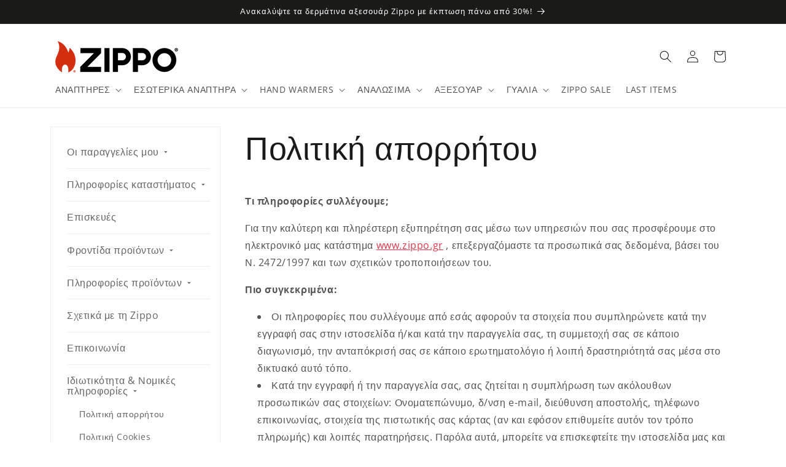

--- FILE ---
content_type: text/html; charset=utf-8
request_url: https://zippo.gr/pages/privacy-policy
body_size: 24392
content:
<!doctype html>
<html class="no-js" lang="el">
  <head>  
    
    <meta charset="utf-8">
    <meta http-equiv="X-UA-Compatible" content="IE=edge">
    <meta name="viewport" content="width=device-width,initial-scale=1">
    <meta name="theme-color" content="">
    <link rel="canonical" href="https://zippo.gr/pages/privacy-policy"><link rel="preconnect" href="https://fonts.shopifycdn.com" crossorigin><title>
      Πολιτική απορρήτου
 &ndash; Zippo Greece </title>

    
      <meta name="description" content="Τι πληροφορίες συλλέγουμε; Για την καλύτερη και πληρέστερη εξυπηρέτηση σας μέσω των υπηρεσιών που σας προσφέρουμε στο ηλεκτρονικό μας κατάστημα www.zippo.gr , επεξεργαζόμαστε τα προσωπικά σας δεδομένα, βάσει του Ν. 2472/1997 και των σχετικών τροποποιήσεων του. Πιο συγκεκριμένα: Οι πληροφορίες που συλλέγουμε από εσάς αφ">
    

    

<meta property="og:site_name" content="Zippo Greece ">
<meta property="og:url" content="https://zippo.gr/pages/privacy-policy">
<meta property="og:title" content="Πολιτική απορρήτου">
<meta property="og:type" content="website">
<meta property="og:description" content="Τι πληροφορίες συλλέγουμε; Για την καλύτερη και πληρέστερη εξυπηρέτηση σας μέσω των υπηρεσιών που σας προσφέρουμε στο ηλεκτρονικό μας κατάστημα www.zippo.gr , επεξεργαζόμαστε τα προσωπικά σας δεδομένα, βάσει του Ν. 2472/1997 και των σχετικών τροποποιήσεων του. Πιο συγκεκριμένα: Οι πληροφορίες που συλλέγουμε από εσάς αφ"><meta name="twitter:site" content="@Zippo"><meta name="twitter:card" content="summary_large_image">
<meta name="twitter:title" content="Πολιτική απορρήτου">
<meta name="twitter:description" content="Τι πληροφορίες συλλέγουμε; Για την καλύτερη και πληρέστερη εξυπηρέτηση σας μέσω των υπηρεσιών που σας προσφέρουμε στο ηλεκτρονικό μας κατάστημα www.zippo.gr , επεξεργαζόμαστε τα προσωπικά σας δεδομένα, βάσει του Ν. 2472/1997 και των σχετικών τροποποιήσεων του. Πιο συγκεκριμένα: Οι πληροφορίες που συλλέγουμε από εσάς αφ">


    <script src="//zippo.gr/cdn/shop/t/9/assets/constants.js?v=58251544750838685771738748808" defer="defer"></script>
    <script src="//zippo.gr/cdn/shop/t/9/assets/pubsub.js?v=158357773527763999511738748809" defer="defer"></script>
    <script src="//zippo.gr/cdn/shop/t/9/assets/global.js?v=96155009635831187171738748809" defer="defer"></script><script src="//zippo.gr/cdn/shop/t/9/assets/animations.js?v=88693664871331136111738748809" defer="defer"></script><script>window.performance && window.performance.mark && window.performance.mark('shopify.content_for_header.start');</script><meta name="facebook-domain-verification" content="wlkjwnjveg75cn7o08vswdjgq4v5pn">
<meta id="shopify-digital-wallet" name="shopify-digital-wallet" content="/56706269349/digital_wallets/dialog">
<script async="async" src="/checkouts/internal/preloads.js?locale=el-GR"></script>
<script id="shopify-features" type="application/json">{"accessToken":"5c6684b498bfc31e9800c2f976453474","betas":["rich-media-storefront-analytics"],"domain":"zippo.gr","predictiveSearch":true,"shopId":56706269349,"locale":"el"}</script>
<script>var Shopify = Shopify || {};
Shopify.shop = "zippogreece.myshopify.com";
Shopify.locale = "el";
Shopify.currency = {"active":"EUR","rate":"1.0"};
Shopify.country = "GR";
Shopify.theme = {"name":"zippo-2-0-dawn-12-0-international","id":177582145870,"schema_name":"Dawn","schema_version":"12.0.0","theme_store_id":null,"role":"main"};
Shopify.theme.handle = "null";
Shopify.theme.style = {"id":null,"handle":null};
Shopify.cdnHost = "zippo.gr/cdn";
Shopify.routes = Shopify.routes || {};
Shopify.routes.root = "/";</script>
<script type="module">!function(o){(o.Shopify=o.Shopify||{}).modules=!0}(window);</script>
<script>!function(o){function n(){var o=[];function n(){o.push(Array.prototype.slice.apply(arguments))}return n.q=o,n}var t=o.Shopify=o.Shopify||{};t.loadFeatures=n(),t.autoloadFeatures=n()}(window);</script>
<script id="shop-js-analytics" type="application/json">{"pageType":"page"}</script>
<script defer="defer" async type="module" src="//zippo.gr/cdn/shopifycloud/shop-js/modules/v2/client.init-shop-cart-sync_CA-k_-bH.el.esm.js"></script>
<script defer="defer" async type="module" src="//zippo.gr/cdn/shopifycloud/shop-js/modules/v2/chunk.common_B9X36xNm.esm.js"></script>
<script type="module">
  await import("//zippo.gr/cdn/shopifycloud/shop-js/modules/v2/client.init-shop-cart-sync_CA-k_-bH.el.esm.js");
await import("//zippo.gr/cdn/shopifycloud/shop-js/modules/v2/chunk.common_B9X36xNm.esm.js");

  window.Shopify.SignInWithShop?.initShopCartSync?.({"fedCMEnabled":true,"windoidEnabled":true});

</script>
<script>(function() {
  var isLoaded = false;
  function asyncLoad() {
    if (isLoaded) return;
    isLoaded = true;
    var urls = ["https:\/\/gdprcdn.b-cdn.net\/js\/gdpr_cookie_consent.min.js?shop=zippogreece.myshopify.com","https:\/\/cdn-bundler.nice-team.net\/app\/js\/bundler.js?shop=zippogreece.myshopify.com"];
    for (var i = 0; i < urls.length; i++) {
      var s = document.createElement('script');
      s.type = 'text/javascript';
      s.async = true;
      s.src = urls[i];
      var x = document.getElementsByTagName('script')[0];
      x.parentNode.insertBefore(s, x);
    }
  };
  if(window.attachEvent) {
    window.attachEvent('onload', asyncLoad);
  } else {
    window.addEventListener('load', asyncLoad, false);
  }
})();</script>
<script id="__st">var __st={"a":56706269349,"offset":7200,"reqid":"a7bf5b01-e0a6-436d-8ad4-277bcc88200a-1768817765","pageurl":"zippo.gr\/pages\/privacy-policy","s":"pages-82213437605","u":"6b50d6ddfceb","p":"page","rtyp":"page","rid":82213437605};</script>
<script>window.ShopifyPaypalV4VisibilityTracking = true;</script>
<script id="captcha-bootstrap">!function(){'use strict';const t='contact',e='account',n='new_comment',o=[[t,t],['blogs',n],['comments',n],[t,'customer']],c=[[e,'customer_login'],[e,'guest_login'],[e,'recover_customer_password'],[e,'create_customer']],r=t=>t.map((([t,e])=>`form[action*='/${t}']:not([data-nocaptcha='true']) input[name='form_type'][value='${e}']`)).join(','),a=t=>()=>t?[...document.querySelectorAll(t)].map((t=>t.form)):[];function s(){const t=[...o],e=r(t);return a(e)}const i='password',u='form_key',d=['recaptcha-v3-token','g-recaptcha-response','h-captcha-response',i],f=()=>{try{return window.sessionStorage}catch{return}},m='__shopify_v',_=t=>t.elements[u];function p(t,e,n=!1){try{const o=window.sessionStorage,c=JSON.parse(o.getItem(e)),{data:r}=function(t){const{data:e,action:n}=t;return t[m]||n?{data:e,action:n}:{data:t,action:n}}(c);for(const[e,n]of Object.entries(r))t.elements[e]&&(t.elements[e].value=n);n&&o.removeItem(e)}catch(o){console.error('form repopulation failed',{error:o})}}const l='form_type',E='cptcha';function T(t){t.dataset[E]=!0}const w=window,h=w.document,L='Shopify',v='ce_forms',y='captcha';let A=!1;((t,e)=>{const n=(g='f06e6c50-85a8-45c8-87d0-21a2b65856fe',I='https://cdn.shopify.com/shopifycloud/storefront-forms-hcaptcha/ce_storefront_forms_captcha_hcaptcha.v1.5.2.iife.js',D={infoText:'Προστατεύεται με το hCaptcha',privacyText:'Απόρρητο',termsText:'Όροι'},(t,e,n)=>{const o=w[L][v],c=o.bindForm;if(c)return c(t,g,e,D).then(n);var r;o.q.push([[t,g,e,D],n]),r=I,A||(h.body.append(Object.assign(h.createElement('script'),{id:'captcha-provider',async:!0,src:r})),A=!0)});var g,I,D;w[L]=w[L]||{},w[L][v]=w[L][v]||{},w[L][v].q=[],w[L][y]=w[L][y]||{},w[L][y].protect=function(t,e){n(t,void 0,e),T(t)},Object.freeze(w[L][y]),function(t,e,n,w,h,L){const[v,y,A,g]=function(t,e,n){const i=e?o:[],u=t?c:[],d=[...i,...u],f=r(d),m=r(i),_=r(d.filter((([t,e])=>n.includes(e))));return[a(f),a(m),a(_),s()]}(w,h,L),I=t=>{const e=t.target;return e instanceof HTMLFormElement?e:e&&e.form},D=t=>v().includes(t);t.addEventListener('submit',(t=>{const e=I(t);if(!e)return;const n=D(e)&&!e.dataset.hcaptchaBound&&!e.dataset.recaptchaBound,o=_(e),c=g().includes(e)&&(!o||!o.value);(n||c)&&t.preventDefault(),c&&!n&&(function(t){try{if(!f())return;!function(t){const e=f();if(!e)return;const n=_(t);if(!n)return;const o=n.value;o&&e.removeItem(o)}(t);const e=Array.from(Array(32),(()=>Math.random().toString(36)[2])).join('');!function(t,e){_(t)||t.append(Object.assign(document.createElement('input'),{type:'hidden',name:u})),t.elements[u].value=e}(t,e),function(t,e){const n=f();if(!n)return;const o=[...t.querySelectorAll(`input[type='${i}']`)].map((({name:t})=>t)),c=[...d,...o],r={};for(const[a,s]of new FormData(t).entries())c.includes(a)||(r[a]=s);n.setItem(e,JSON.stringify({[m]:1,action:t.action,data:r}))}(t,e)}catch(e){console.error('failed to persist form',e)}}(e),e.submit())}));const S=(t,e)=>{t&&!t.dataset[E]&&(n(t,e.some((e=>e===t))),T(t))};for(const o of['focusin','change'])t.addEventListener(o,(t=>{const e=I(t);D(e)&&S(e,y())}));const B=e.get('form_key'),M=e.get(l),P=B&&M;t.addEventListener('DOMContentLoaded',(()=>{const t=y();if(P)for(const e of t)e.elements[l].value===M&&p(e,B);[...new Set([...A(),...v().filter((t=>'true'===t.dataset.shopifyCaptcha))])].forEach((e=>S(e,t)))}))}(h,new URLSearchParams(w.location.search),n,t,e,['guest_login'])})(!0,!0)}();</script>
<script integrity="sha256-4kQ18oKyAcykRKYeNunJcIwy7WH5gtpwJnB7kiuLZ1E=" data-source-attribution="shopify.loadfeatures" defer="defer" src="//zippo.gr/cdn/shopifycloud/storefront/assets/storefront/load_feature-a0a9edcb.js" crossorigin="anonymous"></script>
<script data-source-attribution="shopify.dynamic_checkout.dynamic.init">var Shopify=Shopify||{};Shopify.PaymentButton=Shopify.PaymentButton||{isStorefrontPortableWallets:!0,init:function(){window.Shopify.PaymentButton.init=function(){};var t=document.createElement("script");t.src="https://zippo.gr/cdn/shopifycloud/portable-wallets/latest/portable-wallets.el.js",t.type="module",document.head.appendChild(t)}};
</script>
<script data-source-attribution="shopify.dynamic_checkout.buyer_consent">
  function portableWalletsHideBuyerConsent(e){var t=document.getElementById("shopify-buyer-consent"),n=document.getElementById("shopify-subscription-policy-button");t&&n&&(t.classList.add("hidden"),t.setAttribute("aria-hidden","true"),n.removeEventListener("click",e))}function portableWalletsShowBuyerConsent(e){var t=document.getElementById("shopify-buyer-consent"),n=document.getElementById("shopify-subscription-policy-button");t&&n&&(t.classList.remove("hidden"),t.removeAttribute("aria-hidden"),n.addEventListener("click",e))}window.Shopify?.PaymentButton&&(window.Shopify.PaymentButton.hideBuyerConsent=portableWalletsHideBuyerConsent,window.Shopify.PaymentButton.showBuyerConsent=portableWalletsShowBuyerConsent);
</script>
<script data-source-attribution="shopify.dynamic_checkout.cart.bootstrap">document.addEventListener("DOMContentLoaded",(function(){function t(){return document.querySelector("shopify-accelerated-checkout-cart, shopify-accelerated-checkout")}if(t())Shopify.PaymentButton.init();else{new MutationObserver((function(e,n){t()&&(Shopify.PaymentButton.init(),n.disconnect())})).observe(document.body,{childList:!0,subtree:!0})}}));
</script>
<script id='scb4127' type='text/javascript' async='' src='https://zippo.gr/cdn/shopifycloud/privacy-banner/storefront-banner.js'></script><script id="sections-script" data-sections="header" defer="defer" src="//zippo.gr/cdn/shop/t/9/compiled_assets/scripts.js?850"></script>
<script>window.performance && window.performance.mark && window.performance.mark('shopify.content_for_header.end');</script>


    <style data-shopify>
      @font-face {
  font-family: "Open Sans";
  font-weight: 400;
  font-style: normal;
  font-display: swap;
  src: url("//zippo.gr/cdn/fonts/open_sans/opensans_n4.c32e4d4eca5273f6d4ee95ddf54b5bbb75fc9b61.woff2") format("woff2"),
       url("//zippo.gr/cdn/fonts/open_sans/opensans_n4.5f3406f8d94162b37bfa232b486ac93ee892406d.woff") format("woff");
}

      @font-face {
  font-family: "Open Sans";
  font-weight: 700;
  font-style: normal;
  font-display: swap;
  src: url("//zippo.gr/cdn/fonts/open_sans/opensans_n7.a9393be1574ea8606c68f4441806b2711d0d13e4.woff2") format("woff2"),
       url("//zippo.gr/cdn/fonts/open_sans/opensans_n7.7b8af34a6ebf52beb1a4c1d8c73ad6910ec2e553.woff") format("woff");
}

      @font-face {
  font-family: "Open Sans";
  font-weight: 400;
  font-style: italic;
  font-display: swap;
  src: url("//zippo.gr/cdn/fonts/open_sans/opensans_i4.6f1d45f7a46916cc95c694aab32ecbf7509cbf33.woff2") format("woff2"),
       url("//zippo.gr/cdn/fonts/open_sans/opensans_i4.4efaa52d5a57aa9a57c1556cc2b7465d18839daa.woff") format("woff");
}

      @font-face {
  font-family: "Open Sans";
  font-weight: 700;
  font-style: italic;
  font-display: swap;
  src: url("//zippo.gr/cdn/fonts/open_sans/opensans_i7.916ced2e2ce15f7fcd95d196601a15e7b89ee9a4.woff2") format("woff2"),
       url("//zippo.gr/cdn/fonts/open_sans/opensans_i7.99a9cff8c86ea65461de497ade3d515a98f8b32a.woff") format("woff");
}

      @font-face {
  font-family: "Open Sans";
  font-weight: 400;
  font-style: normal;
  font-display: swap;
  src: url("//zippo.gr/cdn/fonts/open_sans/opensans_n4.c32e4d4eca5273f6d4ee95ddf54b5bbb75fc9b61.woff2") format("woff2"),
       url("//zippo.gr/cdn/fonts/open_sans/opensans_n4.5f3406f8d94162b37bfa232b486ac93ee892406d.woff") format("woff");
}


      
        :root,
        .color-background-1 {
          --color-background: 255,255,255;
        
          --gradient-background: #ffffff;
        

        

        --color-foreground: 26,27,24;
        --color-background-contrast: 191,191,191;
        --color-shadow: 26,27,24;
        --color-button: 221,18,41;
        --color-button-text: 255,255,255;
        --color-secondary-button: 255,255,255;
        --color-secondary-button-text: 221,18,41;
        --color-link: 221,18,41;
        --color-badge-foreground: 26,27,24;
        --color-badge-background: 255,255,255;
        --color-badge-border: 26,27,24;
        --payment-terms-background-color: rgb(255 255 255);
      }
      
        
        .color-background-2 {
          --color-background: 245,245,245;
        
          --gradient-background: #f5f5f5;
        

        

        --color-foreground: 26,27,24;
        --color-background-contrast: 181,181,181;
        --color-shadow: 26,27,24;
        --color-button: 26,27,24;
        --color-button-text: 245,245,245;
        --color-secondary-button: 245,245,245;
        --color-secondary-button-text: 26,27,24;
        --color-link: 26,27,24;
        --color-badge-foreground: 26,27,24;
        --color-badge-background: 245,245,245;
        --color-badge-border: 26,27,24;
        --payment-terms-background-color: rgb(245 245 245);
      }
      
        
        .color-inverse {
          --color-background: 26,27,24;
        
          --gradient-background: #1a1b18;
        

        

        --color-foreground: 255,255,255;
        --color-background-contrast: 39,41,36;
        --color-shadow: 26,27,24;
        --color-button: 255,255,255;
        --color-button-text: 26,27,24;
        --color-secondary-button: 26,27,24;
        --color-secondary-button-text: 255,255,255;
        --color-link: 255,255,255;
        --color-badge-foreground: 255,255,255;
        --color-badge-background: 26,27,24;
        --color-badge-border: 255,255,255;
        --payment-terms-background-color: rgb(26 27 24);
      }
      
        
        .color-accent-1 {
          --color-background: 221,18,41;
        
          --gradient-background: #dd1229;
        

        

        --color-foreground: 255,255,255;
        --color-background-contrast: 103,8,19;
        --color-shadow: 26,27,24;
        --color-button: 255,255,255;
        --color-button-text: 221,18,41;
        --color-secondary-button: 221,18,41;
        --color-secondary-button-text: 255,255,255;
        --color-link: 255,255,255;
        --color-badge-foreground: 255,255,255;
        --color-badge-background: 221,18,41;
        --color-badge-border: 255,255,255;
        --payment-terms-background-color: rgb(221 18 41);
      }
      
        
        .color-accent-2 {
          --color-background: 1,1,1;
        
          --gradient-background: #010101;
        

        

        --color-foreground: 255,255,255;
        --color-background-contrast: 129,129,129;
        --color-shadow: 26,27,24;
        --color-button: 255,255,255;
        --color-button-text: 1,1,1;
        --color-secondary-button: 1,1,1;
        --color-secondary-button-text: 255,255,255;
        --color-link: 255,255,255;
        --color-badge-foreground: 255,255,255;
        --color-badge-background: 1,1,1;
        --color-badge-border: 255,255,255;
        --payment-terms-background-color: rgb(1 1 1);
      }
      
        
        .color-scheme-3fc86fe4-7dcf-4e22-8d48-7841408fdbbb {
          --color-background: 255,255,255;
        
          --gradient-background: #ffffff;
        

        

        --color-foreground: 255,255,255;
        --color-background-contrast: 191,191,191;
        --color-shadow: 26,27,24;
        --color-button: 221,18,41;
        --color-button-text: 255,255,255;
        --color-secondary-button: 255,255,255;
        --color-secondary-button-text: 221,18,41;
        --color-link: 221,18,41;
        --color-badge-foreground: 255,255,255;
        --color-badge-background: 255,255,255;
        --color-badge-border: 255,255,255;
        --payment-terms-background-color: rgb(255 255 255);
      }
      
        
        .color-scheme-fb2c10d1-0cc1-4a67-a182-8fe1e81e383d {
          --color-background: 255,211,226;
        
          --gradient-background: linear-gradient(180deg, rgba(255, 211, 226, 1), rgba(255, 255, 255, 1) 100%);
        

        

        --color-foreground: 26,27,24;
        --color-background-contrast: 255,84,142;
        --color-shadow: 26,27,24;
        --color-button: 221,18,41;
        --color-button-text: 255,255,255;
        --color-secondary-button: 255,211,226;
        --color-secondary-button-text: 221,18,41;
        --color-link: 221,18,41;
        --color-badge-foreground: 26,27,24;
        --color-badge-background: 255,211,226;
        --color-badge-border: 26,27,24;
        --payment-terms-background-color: rgb(255 211 226);
      }
      
        
        .color-scheme-5466091a-ed89-4567-b769-55d87750f42d {
          --color-background: 255,255,255;
        
          --gradient-background: linear-gradient(180deg, rgba(124, 10, 24, 1), rgba(169, 40, 48, 1) 100%);
        

        

        --color-foreground: 26,27,24;
        --color-background-contrast: 191,191,191;
        --color-shadow: 26,27,24;
        --color-button: 221,18,41;
        --color-button-text: 255,255,255;
        --color-secondary-button: 255,255,255;
        --color-secondary-button-text: 221,18,41;
        --color-link: 221,18,41;
        --color-badge-foreground: 26,27,24;
        --color-badge-background: 255,255,255;
        --color-badge-border: 26,27,24;
        --payment-terms-background-color: rgb(255 255 255);
      }
      
        
        .color-scheme-6b535f72-2083-4f69-bb00-3c95d28d1eaa {
          --color-background: 255,255,255;
        
          --gradient-background: #ffffff;
        

        

        --color-foreground: 26,27,24;
        --color-background-contrast: 191,191,191;
        --color-shadow: 26,27,24;
        --color-button: 221,18,41;
        --color-button-text: 255,255,255;
        --color-secondary-button: 255,255,255;
        --color-secondary-button-text: 221,18,41;
        --color-link: 221,18,41;
        --color-badge-foreground: 26,27,24;
        --color-badge-background: 255,255,255;
        --color-badge-border: 26,27,24;
        --payment-terms-background-color: rgb(255 255 255);
      }
      

      body, .color-background-1, .color-background-2, .color-inverse, .color-accent-1, .color-accent-2, .color-scheme-3fc86fe4-7dcf-4e22-8d48-7841408fdbbb, .color-scheme-fb2c10d1-0cc1-4a67-a182-8fe1e81e383d, .color-scheme-5466091a-ed89-4567-b769-55d87750f42d, .color-scheme-6b535f72-2083-4f69-bb00-3c95d28d1eaa {
        color: rgba(var(--color-foreground), 0.75);
        background-color: rgb(var(--color-background));
      }

      :root {
        --font-body-family: "Open Sans", sans-serif;
        --font-body-style: normal;
        --font-body-weight: 400;
        --font-body-weight-bold: 700;

        --font-heading-family: "Open Sans", sans-serif;
        --font-heading-style: normal;
        --font-heading-weight: 400;

        --font-body-scale: 1.0;
        --font-heading-scale: 1.0;

        --media-padding: px;
        --media-border-opacity: 0.05;
        --media-border-width: 1px;
        --media-radius: 0px;
        --media-shadow-opacity: 0.0;
        --media-shadow-horizontal-offset: 0px;
        --media-shadow-vertical-offset: 4px;
        --media-shadow-blur-radius: 5px;
        --media-shadow-visible: 0;

        --page-width: 120rem;
        --page-width-margin: 0rem;

        --product-card-image-padding: 1.4rem;
        --product-card-corner-radius: 0.0rem;
        --product-card-text-alignment: left;
        --product-card-border-width: 0.1rem;
        --product-card-border-opacity: 0.1;
        --product-card-shadow-opacity: 0.0;
        --product-card-shadow-visible: 0;
        --product-card-shadow-horizontal-offset: 0.0rem;
        --product-card-shadow-vertical-offset: 0.4rem;
        --product-card-shadow-blur-radius: 0.5rem;

        --collection-card-image-padding: 0.0rem;
        --collection-card-corner-radius: 0.0rem;
        --collection-card-text-alignment: left;
        --collection-card-border-width: 0.0rem;
        --collection-card-border-opacity: 0.0;
        --collection-card-shadow-opacity: 0.1;
        --collection-card-shadow-visible: 1;
        --collection-card-shadow-horizontal-offset: 0.0rem;
        --collection-card-shadow-vertical-offset: 0.0rem;
        --collection-card-shadow-blur-radius: 0.0rem;

        --blog-card-image-padding: 0.0rem;
        --blog-card-corner-radius: 0.0rem;
        --blog-card-text-alignment: left;
        --blog-card-border-width: 0.0rem;
        --blog-card-border-opacity: 0.0;
        --blog-card-shadow-opacity: 0.1;
        --blog-card-shadow-visible: 1;
        --blog-card-shadow-horizontal-offset: 0.0rem;
        --blog-card-shadow-vertical-offset: 0.0rem;
        --blog-card-shadow-blur-radius: 0.0rem;

        --badge-corner-radius: 3.0rem;

        --popup-border-width: 1px;
        --popup-border-opacity: 0.1;
        --popup-corner-radius: 0px;
        --popup-shadow-opacity: 0.0;
        --popup-shadow-horizontal-offset: 0px;
        --popup-shadow-vertical-offset: 4px;
        --popup-shadow-blur-radius: 5px;

        --drawer-border-width: 1px;
        --drawer-border-opacity: 0.1;
        --drawer-shadow-opacity: 0.0;
        --drawer-shadow-horizontal-offset: 0px;
        --drawer-shadow-vertical-offset: 4px;
        --drawer-shadow-blur-radius: 5px;

        --spacing-sections-desktop: 0px;
        --spacing-sections-mobile: 0px;

        --grid-desktop-vertical-spacing: 8px;
        --grid-desktop-horizontal-spacing: 8px;
        --grid-mobile-vertical-spacing: 4px;
        --grid-mobile-horizontal-spacing: 4px;

        --text-boxes-border-opacity: 0.1;
        --text-boxes-border-width: 0px;
        --text-boxes-radius: 0px;
        --text-boxes-shadow-opacity: 0.0;
        --text-boxes-shadow-visible: 0;
        --text-boxes-shadow-horizontal-offset: 0px;
        --text-boxes-shadow-vertical-offset: 4px;
        --text-boxes-shadow-blur-radius: 5px;

        --buttons-radius: 4px;
        --buttons-radius-outset: 5px;
        --buttons-border-width: 1px;
        --buttons-border-opacity: 1.0;
        --buttons-shadow-opacity: 0.0;
        --buttons-shadow-visible: 0;
        --buttons-shadow-horizontal-offset: 0px;
        --buttons-shadow-vertical-offset: 4px;
        --buttons-shadow-blur-radius: 5px;
        --buttons-border-offset: 0.3px;

        --inputs-radius: 0px;
        --inputs-border-width: 1px;
        --inputs-border-opacity: 0.55;
        --inputs-shadow-opacity: 0.0;
        --inputs-shadow-horizontal-offset: 0px;
        --inputs-margin-offset: 0px;
        --inputs-shadow-vertical-offset: 4px;
        --inputs-shadow-blur-radius: 5px;
        --inputs-radius-outset: 0px;

        --variant-pills-radius: 40px;
        --variant-pills-border-width: 1px;
        --variant-pills-border-opacity: 0.55;
        --variant-pills-shadow-opacity: 0.0;
        --variant-pills-shadow-horizontal-offset: 0px;
        --variant-pills-shadow-vertical-offset: 4px;
        --variant-pills-shadow-blur-radius: 5px;
      }

      *,
      *::before,
      *::after {
        box-sizing: inherit;
      }

      html {
        box-sizing: border-box;
        font-size: calc(var(--font-body-scale) * 62.5%);
        height: 100%;
      }

      body {
        display: grid;
        grid-template-rows: auto auto 1fr auto;
        grid-template-columns: 100%;
        min-height: 100%;
        margin: 0;
        font-size: 1.5rem;
        letter-spacing: 0.06rem;
        line-height: calc(1 + 0.8 / var(--font-body-scale));
        font-family: var(--font-body-family);
        font-style: var(--font-body-style);
        font-weight: var(--font-body-weight);
      }

      @media screen and (min-width: 750px) {
        body {
          font-size: 1.6rem;
        }
      }
    </style>

    <link href="//zippo.gr/cdn/shop/t/9/assets/base.css?v=11404463434137195731745860984" rel="stylesheet" type="text/css" media="all" />
<link rel="preload" as="font" href="//zippo.gr/cdn/fonts/open_sans/opensans_n4.c32e4d4eca5273f6d4ee95ddf54b5bbb75fc9b61.woff2" type="font/woff2" crossorigin><link rel="preload" as="font" href="//zippo.gr/cdn/fonts/open_sans/opensans_n4.c32e4d4eca5273f6d4ee95ddf54b5bbb75fc9b61.woff2" type="font/woff2" crossorigin><link
        rel="stylesheet"
        href="//zippo.gr/cdn/shop/t/9/assets/component-predictive-search.css?v=118923337488134913561738748809"
        media="print"
        onload="this.media='all'"
      ><script>
      document.documentElement.className = document.documentElement.className.replace('no-js', 'js');
      if (Shopify.designMode) {
        document.documentElement.classList.add('shopify-design-mode');
      }
    </script>
    
  <link href="https://monorail-edge.shopifysvc.com" rel="dns-prefetch">
<script>(function(){if ("sendBeacon" in navigator && "performance" in window) {try {var session_token_from_headers = performance.getEntriesByType('navigation')[0].serverTiming.find(x => x.name == '_s').description;} catch {var session_token_from_headers = undefined;}var session_cookie_matches = document.cookie.match(/_shopify_s=([^;]*)/);var session_token_from_cookie = session_cookie_matches && session_cookie_matches.length === 2 ? session_cookie_matches[1] : "";var session_token = session_token_from_headers || session_token_from_cookie || "";function handle_abandonment_event(e) {var entries = performance.getEntries().filter(function(entry) {return /monorail-edge.shopifysvc.com/.test(entry.name);});if (!window.abandonment_tracked && entries.length === 0) {window.abandonment_tracked = true;var currentMs = Date.now();var navigation_start = performance.timing.navigationStart;var payload = {shop_id: 56706269349,url: window.location.href,navigation_start,duration: currentMs - navigation_start,session_token,page_type: "page"};window.navigator.sendBeacon("https://monorail-edge.shopifysvc.com/v1/produce", JSON.stringify({schema_id: "online_store_buyer_site_abandonment/1.1",payload: payload,metadata: {event_created_at_ms: currentMs,event_sent_at_ms: currentMs}}));}}window.addEventListener('pagehide', handle_abandonment_event);}}());</script>
<script id="web-pixels-manager-setup">(function e(e,d,r,n,o){if(void 0===o&&(o={}),!Boolean(null===(a=null===(i=window.Shopify)||void 0===i?void 0:i.analytics)||void 0===a?void 0:a.replayQueue)){var i,a;window.Shopify=window.Shopify||{};var t=window.Shopify;t.analytics=t.analytics||{};var s=t.analytics;s.replayQueue=[],s.publish=function(e,d,r){return s.replayQueue.push([e,d,r]),!0};try{self.performance.mark("wpm:start")}catch(e){}var l=function(){var e={modern:/Edge?\/(1{2}[4-9]|1[2-9]\d|[2-9]\d{2}|\d{4,})\.\d+(\.\d+|)|Firefox\/(1{2}[4-9]|1[2-9]\d|[2-9]\d{2}|\d{4,})\.\d+(\.\d+|)|Chrom(ium|e)\/(9{2}|\d{3,})\.\d+(\.\d+|)|(Maci|X1{2}).+ Version\/(15\.\d+|(1[6-9]|[2-9]\d|\d{3,})\.\d+)([,.]\d+|)( \(\w+\)|)( Mobile\/\w+|) Safari\/|Chrome.+OPR\/(9{2}|\d{3,})\.\d+\.\d+|(CPU[ +]OS|iPhone[ +]OS|CPU[ +]iPhone|CPU IPhone OS|CPU iPad OS)[ +]+(15[._]\d+|(1[6-9]|[2-9]\d|\d{3,})[._]\d+)([._]\d+|)|Android:?[ /-](13[3-9]|1[4-9]\d|[2-9]\d{2}|\d{4,})(\.\d+|)(\.\d+|)|Android.+Firefox\/(13[5-9]|1[4-9]\d|[2-9]\d{2}|\d{4,})\.\d+(\.\d+|)|Android.+Chrom(ium|e)\/(13[3-9]|1[4-9]\d|[2-9]\d{2}|\d{4,})\.\d+(\.\d+|)|SamsungBrowser\/([2-9]\d|\d{3,})\.\d+/,legacy:/Edge?\/(1[6-9]|[2-9]\d|\d{3,})\.\d+(\.\d+|)|Firefox\/(5[4-9]|[6-9]\d|\d{3,})\.\d+(\.\d+|)|Chrom(ium|e)\/(5[1-9]|[6-9]\d|\d{3,})\.\d+(\.\d+|)([\d.]+$|.*Safari\/(?![\d.]+ Edge\/[\d.]+$))|(Maci|X1{2}).+ Version\/(10\.\d+|(1[1-9]|[2-9]\d|\d{3,})\.\d+)([,.]\d+|)( \(\w+\)|)( Mobile\/\w+|) Safari\/|Chrome.+OPR\/(3[89]|[4-9]\d|\d{3,})\.\d+\.\d+|(CPU[ +]OS|iPhone[ +]OS|CPU[ +]iPhone|CPU IPhone OS|CPU iPad OS)[ +]+(10[._]\d+|(1[1-9]|[2-9]\d|\d{3,})[._]\d+)([._]\d+|)|Android:?[ /-](13[3-9]|1[4-9]\d|[2-9]\d{2}|\d{4,})(\.\d+|)(\.\d+|)|Mobile Safari.+OPR\/([89]\d|\d{3,})\.\d+\.\d+|Android.+Firefox\/(13[5-9]|1[4-9]\d|[2-9]\d{2}|\d{4,})\.\d+(\.\d+|)|Android.+Chrom(ium|e)\/(13[3-9]|1[4-9]\d|[2-9]\d{2}|\d{4,})\.\d+(\.\d+|)|Android.+(UC? ?Browser|UCWEB|U3)[ /]?(15\.([5-9]|\d{2,})|(1[6-9]|[2-9]\d|\d{3,})\.\d+)\.\d+|SamsungBrowser\/(5\.\d+|([6-9]|\d{2,})\.\d+)|Android.+MQ{2}Browser\/(14(\.(9|\d{2,})|)|(1[5-9]|[2-9]\d|\d{3,})(\.\d+|))(\.\d+|)|K[Aa][Ii]OS\/(3\.\d+|([4-9]|\d{2,})\.\d+)(\.\d+|)/},d=e.modern,r=e.legacy,n=navigator.userAgent;return n.match(d)?"modern":n.match(r)?"legacy":"unknown"}(),u="modern"===l?"modern":"legacy",c=(null!=n?n:{modern:"",legacy:""})[u],f=function(e){return[e.baseUrl,"/wpm","/b",e.hashVersion,"modern"===e.buildTarget?"m":"l",".js"].join("")}({baseUrl:d,hashVersion:r,buildTarget:u}),m=function(e){var d=e.version,r=e.bundleTarget,n=e.surface,o=e.pageUrl,i=e.monorailEndpoint;return{emit:function(e){var a=e.status,t=e.errorMsg,s=(new Date).getTime(),l=JSON.stringify({metadata:{event_sent_at_ms:s},events:[{schema_id:"web_pixels_manager_load/3.1",payload:{version:d,bundle_target:r,page_url:o,status:a,surface:n,error_msg:t},metadata:{event_created_at_ms:s}}]});if(!i)return console&&console.warn&&console.warn("[Web Pixels Manager] No Monorail endpoint provided, skipping logging."),!1;try{return self.navigator.sendBeacon.bind(self.navigator)(i,l)}catch(e){}var u=new XMLHttpRequest;try{return u.open("POST",i,!0),u.setRequestHeader("Content-Type","text/plain"),u.send(l),!0}catch(e){return console&&console.warn&&console.warn("[Web Pixels Manager] Got an unhandled error while logging to Monorail."),!1}}}}({version:r,bundleTarget:l,surface:e.surface,pageUrl:self.location.href,monorailEndpoint:e.monorailEndpoint});try{o.browserTarget=l,function(e){var d=e.src,r=e.async,n=void 0===r||r,o=e.onload,i=e.onerror,a=e.sri,t=e.scriptDataAttributes,s=void 0===t?{}:t,l=document.createElement("script"),u=document.querySelector("head"),c=document.querySelector("body");if(l.async=n,l.src=d,a&&(l.integrity=a,l.crossOrigin="anonymous"),s)for(var f in s)if(Object.prototype.hasOwnProperty.call(s,f))try{l.dataset[f]=s[f]}catch(e){}if(o&&l.addEventListener("load",o),i&&l.addEventListener("error",i),u)u.appendChild(l);else{if(!c)throw new Error("Did not find a head or body element to append the script");c.appendChild(l)}}({src:f,async:!0,onload:function(){if(!function(){var e,d;return Boolean(null===(d=null===(e=window.Shopify)||void 0===e?void 0:e.analytics)||void 0===d?void 0:d.initialized)}()){var d=window.webPixelsManager.init(e)||void 0;if(d){var r=window.Shopify.analytics;r.replayQueue.forEach((function(e){var r=e[0],n=e[1],o=e[2];d.publishCustomEvent(r,n,o)})),r.replayQueue=[],r.publish=d.publishCustomEvent,r.visitor=d.visitor,r.initialized=!0}}},onerror:function(){return m.emit({status:"failed",errorMsg:"".concat(f," has failed to load")})},sri:function(e){var d=/^sha384-[A-Za-z0-9+/=]+$/;return"string"==typeof e&&d.test(e)}(c)?c:"",scriptDataAttributes:o}),m.emit({status:"loading"})}catch(e){m.emit({status:"failed",errorMsg:(null==e?void 0:e.message)||"Unknown error"})}}})({shopId: 56706269349,storefrontBaseUrl: "https://zippo.gr",extensionsBaseUrl: "https://extensions.shopifycdn.com/cdn/shopifycloud/web-pixels-manager",monorailEndpoint: "https://monorail-edge.shopifysvc.com/unstable/produce_batch",surface: "storefront-renderer",enabledBetaFlags: ["2dca8a86"],webPixelsConfigList: [{"id":"415138126","configuration":"{\"pixel_id\":\"2488244287975978\",\"pixel_type\":\"facebook_pixel\",\"metaapp_system_user_token\":\"-\"}","eventPayloadVersion":"v1","runtimeContext":"OPEN","scriptVersion":"ca16bc87fe92b6042fbaa3acc2fbdaa6","type":"APP","apiClientId":2329312,"privacyPurposes":["ANALYTICS","MARKETING","SALE_OF_DATA"],"dataSharingAdjustments":{"protectedCustomerApprovalScopes":["read_customer_address","read_customer_email","read_customer_name","read_customer_personal_data","read_customer_phone"]}},{"id":"199917902","eventPayloadVersion":"v1","runtimeContext":"LAX","scriptVersion":"1","type":"CUSTOM","privacyPurposes":["ANALYTICS"],"name":"Google Analytics tag (migrated)"},{"id":"shopify-app-pixel","configuration":"{}","eventPayloadVersion":"v1","runtimeContext":"STRICT","scriptVersion":"0450","apiClientId":"shopify-pixel","type":"APP","privacyPurposes":["ANALYTICS","MARKETING"]},{"id":"shopify-custom-pixel","eventPayloadVersion":"v1","runtimeContext":"LAX","scriptVersion":"0450","apiClientId":"shopify-pixel","type":"CUSTOM","privacyPurposes":["ANALYTICS","MARKETING"]}],isMerchantRequest: false,initData: {"shop":{"name":"Zippo Greece ","paymentSettings":{"currencyCode":"EUR"},"myshopifyDomain":"zippogreece.myshopify.com","countryCode":"GR","storefrontUrl":"https:\/\/zippo.gr"},"customer":null,"cart":null,"checkout":null,"productVariants":[],"purchasingCompany":null},},"https://zippo.gr/cdn","fcfee988w5aeb613cpc8e4bc33m6693e112",{"modern":"","legacy":""},{"shopId":"56706269349","storefrontBaseUrl":"https:\/\/zippo.gr","extensionBaseUrl":"https:\/\/extensions.shopifycdn.com\/cdn\/shopifycloud\/web-pixels-manager","surface":"storefront-renderer","enabledBetaFlags":"[\"2dca8a86\"]","isMerchantRequest":"false","hashVersion":"fcfee988w5aeb613cpc8e4bc33m6693e112","publish":"custom","events":"[[\"page_viewed\",{}]]"});</script><script>
  window.ShopifyAnalytics = window.ShopifyAnalytics || {};
  window.ShopifyAnalytics.meta = window.ShopifyAnalytics.meta || {};
  window.ShopifyAnalytics.meta.currency = 'EUR';
  var meta = {"page":{"pageType":"page","resourceType":"page","resourceId":82213437605,"requestId":"a7bf5b01-e0a6-436d-8ad4-277bcc88200a-1768817765"}};
  for (var attr in meta) {
    window.ShopifyAnalytics.meta[attr] = meta[attr];
  }
</script>
<script class="analytics">
  (function () {
    var customDocumentWrite = function(content) {
      var jquery = null;

      if (window.jQuery) {
        jquery = window.jQuery;
      } else if (window.Checkout && window.Checkout.$) {
        jquery = window.Checkout.$;
      }

      if (jquery) {
        jquery('body').append(content);
      }
    };

    var hasLoggedConversion = function(token) {
      if (token) {
        return document.cookie.indexOf('loggedConversion=' + token) !== -1;
      }
      return false;
    }

    var setCookieIfConversion = function(token) {
      if (token) {
        var twoMonthsFromNow = new Date(Date.now());
        twoMonthsFromNow.setMonth(twoMonthsFromNow.getMonth() + 2);

        document.cookie = 'loggedConversion=' + token + '; expires=' + twoMonthsFromNow;
      }
    }

    var trekkie = window.ShopifyAnalytics.lib = window.trekkie = window.trekkie || [];
    if (trekkie.integrations) {
      return;
    }
    trekkie.methods = [
      'identify',
      'page',
      'ready',
      'track',
      'trackForm',
      'trackLink'
    ];
    trekkie.factory = function(method) {
      return function() {
        var args = Array.prototype.slice.call(arguments);
        args.unshift(method);
        trekkie.push(args);
        return trekkie;
      };
    };
    for (var i = 0; i < trekkie.methods.length; i++) {
      var key = trekkie.methods[i];
      trekkie[key] = trekkie.factory(key);
    }
    trekkie.load = function(config) {
      trekkie.config = config || {};
      trekkie.config.initialDocumentCookie = document.cookie;
      var first = document.getElementsByTagName('script')[0];
      var script = document.createElement('script');
      script.type = 'text/javascript';
      script.onerror = function(e) {
        var scriptFallback = document.createElement('script');
        scriptFallback.type = 'text/javascript';
        scriptFallback.onerror = function(error) {
                var Monorail = {
      produce: function produce(monorailDomain, schemaId, payload) {
        var currentMs = new Date().getTime();
        var event = {
          schema_id: schemaId,
          payload: payload,
          metadata: {
            event_created_at_ms: currentMs,
            event_sent_at_ms: currentMs
          }
        };
        return Monorail.sendRequest("https://" + monorailDomain + "/v1/produce", JSON.stringify(event));
      },
      sendRequest: function sendRequest(endpointUrl, payload) {
        // Try the sendBeacon API
        if (window && window.navigator && typeof window.navigator.sendBeacon === 'function' && typeof window.Blob === 'function' && !Monorail.isIos12()) {
          var blobData = new window.Blob([payload], {
            type: 'text/plain'
          });

          if (window.navigator.sendBeacon(endpointUrl, blobData)) {
            return true;
          } // sendBeacon was not successful

        } // XHR beacon

        var xhr = new XMLHttpRequest();

        try {
          xhr.open('POST', endpointUrl);
          xhr.setRequestHeader('Content-Type', 'text/plain');
          xhr.send(payload);
        } catch (e) {
          console.log(e);
        }

        return false;
      },
      isIos12: function isIos12() {
        return window.navigator.userAgent.lastIndexOf('iPhone; CPU iPhone OS 12_') !== -1 || window.navigator.userAgent.lastIndexOf('iPad; CPU OS 12_') !== -1;
      }
    };
    Monorail.produce('monorail-edge.shopifysvc.com',
      'trekkie_storefront_load_errors/1.1',
      {shop_id: 56706269349,
      theme_id: 177582145870,
      app_name: "storefront",
      context_url: window.location.href,
      source_url: "//zippo.gr/cdn/s/trekkie.storefront.cd680fe47e6c39ca5d5df5f0a32d569bc48c0f27.min.js"});

        };
        scriptFallback.async = true;
        scriptFallback.src = '//zippo.gr/cdn/s/trekkie.storefront.cd680fe47e6c39ca5d5df5f0a32d569bc48c0f27.min.js';
        first.parentNode.insertBefore(scriptFallback, first);
      };
      script.async = true;
      script.src = '//zippo.gr/cdn/s/trekkie.storefront.cd680fe47e6c39ca5d5df5f0a32d569bc48c0f27.min.js';
      first.parentNode.insertBefore(script, first);
    };
    trekkie.load(
      {"Trekkie":{"appName":"storefront","development":false,"defaultAttributes":{"shopId":56706269349,"isMerchantRequest":null,"themeId":177582145870,"themeCityHash":"5662974262312425599","contentLanguage":"el","currency":"EUR","eventMetadataId":"285c94f6-009d-41ab-8970-46b0b57fe4dc"},"isServerSideCookieWritingEnabled":true,"monorailRegion":"shop_domain","enabledBetaFlags":["65f19447"]},"Session Attribution":{},"S2S":{"facebookCapiEnabled":true,"source":"trekkie-storefront-renderer","apiClientId":580111}}
    );

    var loaded = false;
    trekkie.ready(function() {
      if (loaded) return;
      loaded = true;

      window.ShopifyAnalytics.lib = window.trekkie;

      var originalDocumentWrite = document.write;
      document.write = customDocumentWrite;
      try { window.ShopifyAnalytics.merchantGoogleAnalytics.call(this); } catch(error) {};
      document.write = originalDocumentWrite;

      window.ShopifyAnalytics.lib.page(null,{"pageType":"page","resourceType":"page","resourceId":82213437605,"requestId":"a7bf5b01-e0a6-436d-8ad4-277bcc88200a-1768817765","shopifyEmitted":true});

      var match = window.location.pathname.match(/checkouts\/(.+)\/(thank_you|post_purchase)/)
      var token = match? match[1]: undefined;
      if (!hasLoggedConversion(token)) {
        setCookieIfConversion(token);
        
      }
    });


        var eventsListenerScript = document.createElement('script');
        eventsListenerScript.async = true;
        eventsListenerScript.src = "//zippo.gr/cdn/shopifycloud/storefront/assets/shop_events_listener-3da45d37.js";
        document.getElementsByTagName('head')[0].appendChild(eventsListenerScript);

})();</script>
  <script>
  if (!window.ga || (window.ga && typeof window.ga !== 'function')) {
    window.ga = function ga() {
      (window.ga.q = window.ga.q || []).push(arguments);
      if (window.Shopify && window.Shopify.analytics && typeof window.Shopify.analytics.publish === 'function') {
        window.Shopify.analytics.publish("ga_stub_called", {}, {sendTo: "google_osp_migration"});
      }
      console.error("Shopify's Google Analytics stub called with:", Array.from(arguments), "\nSee https://help.shopify.com/manual/promoting-marketing/pixels/pixel-migration#google for more information.");
    };
    if (window.Shopify && window.Shopify.analytics && typeof window.Shopify.analytics.publish === 'function') {
      window.Shopify.analytics.publish("ga_stub_initialized", {}, {sendTo: "google_osp_migration"});
    }
  }
</script>
<script
  defer
  src="https://zippo.gr/cdn/shopifycloud/perf-kit/shopify-perf-kit-3.0.4.min.js"
  data-application="storefront-renderer"
  data-shop-id="56706269349"
  data-render-region="gcp-us-east1"
  data-page-type="page"
  data-theme-instance-id="177582145870"
  data-theme-name="Dawn"
  data-theme-version="12.0.0"
  data-monorail-region="shop_domain"
  data-resource-timing-sampling-rate="10"
  data-shs="true"
  data-shs-beacon="true"
  data-shs-export-with-fetch="true"
  data-shs-logs-sample-rate="1"
  data-shs-beacon-endpoint="https://zippo.gr/api/collect"
></script>
</head>

  <body class="gradient animate--hover-default">
    
    <a class="skip-to-content-link button visually-hidden" href="#MainContent">
      Απευθείας μετάβαση στο περιεχόμενο
    </a><!-- BEGIN sections: header-group -->
<div id="shopify-section-sections--24475912831310__announcement-bar" class="shopify-section shopify-section-group-header-group announcement-bar-section"><link href="//zippo.gr/cdn/shop/t/9/assets/component-slideshow.css?v=107725913939919748051738748809" rel="stylesheet" type="text/css" media="all" />
<link href="//zippo.gr/cdn/shop/t/9/assets/component-slider.css?v=142503135496229589681738748809" rel="stylesheet" type="text/css" media="all" />

  <link href="//zippo.gr/cdn/shop/t/9/assets/component-list-social.css?v=35792976012981934991738748808" rel="stylesheet" type="text/css" media="all" />


<div
  class="utility-bar color-inverse gradient utility-bar--bottom-border"
  
>
  <div class="page-width utility-bar__grid"><div
        class="announcement-bar"
        role="region"
        aria-label="Ανακοίνωση"
        
      ><a
              href="/collections/leather-goods"
              class="announcement-bar__link link link--text focus-inset animate-arrow"
            ><p class="announcement-bar__message h5">
            <span>Ανακαλύψτε τα δερμάτινα αξεσουάρ Zippo με έκπτωση πάνω από 30%!</span><svg
  viewBox="0 0 14 10"
  fill="none"
  aria-hidden="true"
  focusable="false"
  class="icon icon-arrow"
  xmlns="http://www.w3.org/2000/svg"
>
  <path fill-rule="evenodd" clip-rule="evenodd" d="M8.537.808a.5.5 0 01.817-.162l4 4a.5.5 0 010 .708l-4 4a.5.5 0 11-.708-.708L11.793 5.5H1a.5.5 0 010-1h10.793L8.646 1.354a.5.5 0 01-.109-.546z" fill="currentColor">
</svg>

</p></a></div><div class="localization-wrapper">
</div>
  </div>
</div>


</div><div id="shopify-section-sections--24475912831310__header" class="shopify-section shopify-section-group-header-group section-header"><link rel="stylesheet" href="//zippo.gr/cdn/shop/t/9/assets/component-list-menu.css?v=1333247480803455841738748809" media="print" onload="this.media='all'">
<link rel="stylesheet" href="//zippo.gr/cdn/shop/t/9/assets/component-search.css?v=26146031949646810231738748808" media="print" onload="this.media='all'">
<link rel="stylesheet" href="//zippo.gr/cdn/shop/t/9/assets/component-menu-drawer.css?v=31331429079022630271738748808" media="print" onload="this.media='all'">
<link rel="stylesheet" href="//zippo.gr/cdn/shop/t/9/assets/component-cart-notification.css?v=54116361853792938221738748808" media="print" onload="this.media='all'">
<link rel="stylesheet" href="//zippo.gr/cdn/shop/t/9/assets/component-cart-items.css?v=145340746371385151771738748809" media="print" onload="this.media='all'"><link rel="stylesheet" href="//zippo.gr/cdn/shop/t/9/assets/component-price.css?v=70172745017360139101738748808" media="print" onload="this.media='all'"><link rel="stylesheet" href="//zippo.gr/cdn/shop/t/9/assets/component-mega-menu.css?v=69439144246881074481738748809" media="print" onload="this.media='all'">
  <noscript><link href="//zippo.gr/cdn/shop/t/9/assets/component-mega-menu.css?v=69439144246881074481738748809" rel="stylesheet" type="text/css" media="all" /></noscript><noscript><link href="//zippo.gr/cdn/shop/t/9/assets/component-list-menu.css?v=1333247480803455841738748809" rel="stylesheet" type="text/css" media="all" /></noscript>
<noscript><link href="//zippo.gr/cdn/shop/t/9/assets/component-search.css?v=26146031949646810231738748808" rel="stylesheet" type="text/css" media="all" /></noscript>
<noscript><link href="//zippo.gr/cdn/shop/t/9/assets/component-menu-drawer.css?v=31331429079022630271738748808" rel="stylesheet" type="text/css" media="all" /></noscript>
<noscript><link href="//zippo.gr/cdn/shop/t/9/assets/component-cart-notification.css?v=54116361853792938221738748808" rel="stylesheet" type="text/css" media="all" /></noscript>
<noscript><link href="//zippo.gr/cdn/shop/t/9/assets/component-cart-items.css?v=145340746371385151771738748809" rel="stylesheet" type="text/css" media="all" /></noscript>

<style>
  header-drawer {
    justify-self: start;
    margin-left: -1.2rem;
  }@media screen and (min-width: 990px) {
      header-drawer {
        display: none;
      }
    }.menu-drawer-container {
    display: flex;
  }

  .list-menu {
    list-style: none;
    padding: 0;
    margin: 0;
  }

  .list-menu--inline {
    display: inline-flex;
    flex-wrap: wrap;
  }

  summary.list-menu__item {
    padding-right: 2.7rem;
  }

  .list-menu__item {
    display: flex;
    align-items: center;
    line-height: calc(1 + 0.3 / var(--font-body-scale));
  }

  .list-menu__item--link {
    text-decoration: none;
    padding-bottom: 1rem;
    padding-top: 1rem;
    line-height: calc(1 + 0.8 / var(--font-body-scale));
  }

  @media screen and (min-width: 750px) {
    .list-menu__item--link {
      padding-bottom: 0.5rem;
      padding-top: 0.5rem;
    }
  }
</style><style data-shopify>.header {
    padding: 10px 3rem 4px 3rem;
  }

  .section-header {
    position: sticky; /* This is for fixing a Safari z-index issue. PR #2147 */
    margin-bottom: 0px;
  }

  @media screen and (min-width: 750px) {
    .section-header {
      margin-bottom: 0px;
    }
  }

  @media screen and (min-width: 990px) {
    .header {
      padding-top: 20px;
      padding-bottom: 8px;
    }
  }</style><script src="//zippo.gr/cdn/shop/t/9/assets/details-disclosure.js?v=13653116266235556501738748809" defer="defer"></script>
<script src="//zippo.gr/cdn/shop/t/9/assets/details-modal.js?v=25581673532751508451738748809" defer="defer"></script>
<script src="//zippo.gr/cdn/shop/t/9/assets/cart-notification.js?v=133508293167896966491738748808" defer="defer"></script>
<script src="//zippo.gr/cdn/shop/t/9/assets/search-form.js?v=133129549252120666541738748809" defer="defer"></script><svg xmlns="http://www.w3.org/2000/svg" class="hidden">
  <symbol id="icon-search" viewbox="0 0 18 19" fill="none">
    <path fill-rule="evenodd" clip-rule="evenodd" d="M11.03 11.68A5.784 5.784 0 112.85 3.5a5.784 5.784 0 018.18 8.18zm.26 1.12a6.78 6.78 0 11.72-.7l5.4 5.4a.5.5 0 11-.71.7l-5.41-5.4z" fill="currentColor"/>
  </symbol>

  <symbol id="icon-reset" class="icon icon-close"  fill="none" viewBox="0 0 18 18" stroke="currentColor">
    <circle r="8.5" cy="9" cx="9" stroke-opacity="0.2"/>
    <path d="M6.82972 6.82915L1.17193 1.17097" stroke-linecap="round" stroke-linejoin="round" transform="translate(5 5)"/>
    <path d="M1.22896 6.88502L6.77288 1.11523" stroke-linecap="round" stroke-linejoin="round" transform="translate(5 5)"/>
  </symbol>

  <symbol id="icon-close" class="icon icon-close" fill="none" viewBox="0 0 18 17">
    <path d="M.865 15.978a.5.5 0 00.707.707l7.433-7.431 7.579 7.282a.501.501 0 00.846-.37.5.5 0 00-.153-.351L9.712 8.546l7.417-7.416a.5.5 0 10-.707-.708L8.991 7.853 1.413.573a.5.5 0 10-.693.72l7.563 7.268-7.418 7.417z" fill="currentColor">
  </symbol>
</svg><sticky-header data-sticky-type="on-scroll-up" class="header-wrapper color-background-1 gradient header-wrapper--border-bottom"><header class="header header--top-left header--mobile-center page-width header--has-menu header--has-social header--has-account">

<header-drawer data-breakpoint="tablet">
  <details id="Details-menu-drawer-container" class="menu-drawer-container">
    <summary
      class="header__icon header__icon--menu header__icon--summary link focus-inset"
      aria-label="Μενού"
    >
      <span>
        <svg
  xmlns="http://www.w3.org/2000/svg"
  aria-hidden="true"
  focusable="false"
  class="icon icon-hamburger"
  fill="none"
  viewBox="0 0 18 16"
>
  <path d="M1 .5a.5.5 0 100 1h15.71a.5.5 0 000-1H1zM.5 8a.5.5 0 01.5-.5h15.71a.5.5 0 010 1H1A.5.5 0 01.5 8zm0 7a.5.5 0 01.5-.5h15.71a.5.5 0 010 1H1a.5.5 0 01-.5-.5z" fill="currentColor">
</svg>

        <svg
  xmlns="http://www.w3.org/2000/svg"
  aria-hidden="true"
  focusable="false"
  class="icon icon-close"
  fill="none"
  viewBox="0 0 18 17"
>
  <path d="M.865 15.978a.5.5 0 00.707.707l7.433-7.431 7.579 7.282a.501.501 0 00.846-.37.5.5 0 00-.153-.351L9.712 8.546l7.417-7.416a.5.5 0 10-.707-.708L8.991 7.853 1.413.573a.5.5 0 10-.693.72l7.563 7.268-7.418 7.417z" fill="currentColor">
</svg>

      </span>
    </summary>
    <div id="menu-drawer" class="gradient menu-drawer motion-reduce color-background-1">
      <div class="menu-drawer__inner-container">
        <div class="menu-drawer__navigation-container">
          <nav class="menu-drawer__navigation">
            <ul class="menu-drawer__menu has-submenu list-menu" role="list"><li><details id="Details-menu-drawer-menu-item-1">
                      <summary
                        id="HeaderDrawer-αναπτηρεσ"
                        class="menu-drawer__menu-item list-menu__item link link--text focus-inset"
                      >
                        ΑΝΑΠΤΗΡΕΣ
                        <svg
  viewBox="0 0 14 10"
  fill="none"
  aria-hidden="true"
  focusable="false"
  class="icon icon-arrow"
  xmlns="http://www.w3.org/2000/svg"
>
  <path fill-rule="evenodd" clip-rule="evenodd" d="M8.537.808a.5.5 0 01.817-.162l4 4a.5.5 0 010 .708l-4 4a.5.5 0 11-.708-.708L11.793 5.5H1a.5.5 0 010-1h10.793L8.646 1.354a.5.5 0 01-.109-.546z" fill="currentColor">
</svg>

                        <svg aria-hidden="true" focusable="false" class="icon icon-caret" viewBox="0 0 10 6">
  <path fill-rule="evenodd" clip-rule="evenodd" d="M9.354.646a.5.5 0 00-.708 0L5 4.293 1.354.646a.5.5 0 00-.708.708l4 4a.5.5 0 00.708 0l4-4a.5.5 0 000-.708z" fill="currentColor">
</svg>

                      </summary>
                      <div
                        id="link-αναπτηρεσ"
                        class="menu-drawer__submenu has-submenu gradient motion-reduce"
                        tabindex="-1"
                      >
                        <div class="menu-drawer__inner-submenu">
                          <button class="menu-drawer__close-button link link--text focus-inset" aria-expanded="true">
                            <svg
  viewBox="0 0 14 10"
  fill="none"
  aria-hidden="true"
  focusable="false"
  class="icon icon-arrow"
  xmlns="http://www.w3.org/2000/svg"
>
  <path fill-rule="evenodd" clip-rule="evenodd" d="M8.537.808a.5.5 0 01.817-.162l4 4a.5.5 0 010 .708l-4 4a.5.5 0 11-.708-.708L11.793 5.5H1a.5.5 0 010-1h10.793L8.646 1.354a.5.5 0 01-.109-.546z" fill="currentColor">
</svg>

                            ΑΝΑΠΤΗΡΕΣ
                          </button>
                          <ul class="menu-drawer__menu list-menu" role="list" tabindex="-1"><li><a
                                    id="HeaderDrawer-αναπτηρεσ-αντιανεμικοί"
                                    href="/collections/windproof"
                                    class="menu-drawer__menu-item link link--text list-menu__item focus-inset"
                                    
                                  >
                                    Αντιανεμικοί
                                  </a></li><li><a
                                    id="HeaderDrawer-αναπτηρεσ-πίπας"
                                    href="/collections/pipe"
                                    class="menu-drawer__menu-item link link--text list-menu__item focus-inset"
                                    
                                  >
                                    Πίπας
                                  </a></li><li><a
                                    id="HeaderDrawer-αναπτηρεσ-πολλαπλών-χρήσεων"
                                    href="/collections/utility"
                                    class="menu-drawer__menu-item link link--text list-menu__item focus-inset"
                                    
                                  >
                                    Πολλαπλών Χρήσεων 
                                  </a></li><li><a
                                    id="HeaderDrawer-αναπτηρεσ-εσωτερικά-αναπτήρα"
                                    href="/collections/inserts"
                                    class="menu-drawer__menu-item link link--text list-menu__item focus-inset"
                                    
                                  >
                                    Εσωτερικά Αναπτήρα
                                  </a></li></ul>
                        </div>
                      </div>
                    </details></li><li><details id="Details-menu-drawer-menu-item-2">
                      <summary
                        id="HeaderDrawer-εσωτερικα-αναπτηρα"
                        class="menu-drawer__menu-item list-menu__item link link--text focus-inset"
                      >
                        ΕΣΩΤΕΡΙΚΑ ΑΝΑΠΤΗΡΑ
                        <svg
  viewBox="0 0 14 10"
  fill="none"
  aria-hidden="true"
  focusable="false"
  class="icon icon-arrow"
  xmlns="http://www.w3.org/2000/svg"
>
  <path fill-rule="evenodd" clip-rule="evenodd" d="M8.537.808a.5.5 0 01.817-.162l4 4a.5.5 0 010 .708l-4 4a.5.5 0 11-.708-.708L11.793 5.5H1a.5.5 0 010-1h10.793L8.646 1.354a.5.5 0 01-.109-.546z" fill="currentColor">
</svg>

                        <svg aria-hidden="true" focusable="false" class="icon icon-caret" viewBox="0 0 10 6">
  <path fill-rule="evenodd" clip-rule="evenodd" d="M9.354.646a.5.5 0 00-.708 0L5 4.293 1.354.646a.5.5 0 00-.708.708l4 4a.5.5 0 00.708 0l4-4a.5.5 0 000-.708z" fill="currentColor">
</svg>

                      </summary>
                      <div
                        id="link-εσωτερικα-αναπτηρα"
                        class="menu-drawer__submenu has-submenu gradient motion-reduce"
                        tabindex="-1"
                      >
                        <div class="menu-drawer__inner-submenu">
                          <button class="menu-drawer__close-button link link--text focus-inset" aria-expanded="true">
                            <svg
  viewBox="0 0 14 10"
  fill="none"
  aria-hidden="true"
  focusable="false"
  class="icon icon-arrow"
  xmlns="http://www.w3.org/2000/svg"
>
  <path fill-rule="evenodd" clip-rule="evenodd" d="M8.537.808a.5.5 0 01.817-.162l4 4a.5.5 0 010 .708l-4 4a.5.5 0 11-.708-.708L11.793 5.5H1a.5.5 0 010-1h10.793L8.646 1.354a.5.5 0 01-.109-.546z" fill="currentColor">
</svg>

                            ΕΣΩΤΕΡΙΚΑ ΑΝΑΠΤΗΡΑ
                          </button>
                          <ul class="menu-drawer__menu list-menu" role="list" tabindex="-1"><li><a
                                    id="HeaderDrawer-εσωτερικα-αναπτηρα-επαναγεμιζόμενα-βουτανίου"
                                    href="/collections/refillable-butane-inserts"
                                    class="menu-drawer__menu-item link link--text list-menu__item focus-inset"
                                    
                                  >
                                    Επαναγεμιζόμενα Βουτανίου
                                  </a></li><li><a
                                    id="HeaderDrawer-εσωτερικα-αναπτηρα-επαναφορτιζόμενο-ηλεκτρικό"
                                    href="/collections/rechargeable-electric-inserts"
                                    class="menu-drawer__menu-item link link--text list-menu__item focus-inset"
                                    
                                  >
                                    Επαναφορτιζόμενο Ηλεκτρικό
                                  </a></li></ul>
                        </div>
                      </div>
                    </details></li><li><details id="Details-menu-drawer-menu-item-3">
                      <summary
                        id="HeaderDrawer-hand-warmers"
                        class="menu-drawer__menu-item list-menu__item link link--text focus-inset"
                      >
                        HAND WARMERS
                        <svg
  viewBox="0 0 14 10"
  fill="none"
  aria-hidden="true"
  focusable="false"
  class="icon icon-arrow"
  xmlns="http://www.w3.org/2000/svg"
>
  <path fill-rule="evenodd" clip-rule="evenodd" d="M8.537.808a.5.5 0 01.817-.162l4 4a.5.5 0 010 .708l-4 4a.5.5 0 11-.708-.708L11.793 5.5H1a.5.5 0 010-1h10.793L8.646 1.354a.5.5 0 01-.109-.546z" fill="currentColor">
</svg>

                        <svg aria-hidden="true" focusable="false" class="icon icon-caret" viewBox="0 0 10 6">
  <path fill-rule="evenodd" clip-rule="evenodd" d="M9.354.646a.5.5 0 00-.708 0L5 4.293 1.354.646a.5.5 0 00-.708.708l4 4a.5.5 0 00.708 0l4-4a.5.5 0 000-.708z" fill="currentColor">
</svg>

                      </summary>
                      <div
                        id="link-hand-warmers"
                        class="menu-drawer__submenu has-submenu gradient motion-reduce"
                        tabindex="-1"
                      >
                        <div class="menu-drawer__inner-submenu">
                          <button class="menu-drawer__close-button link link--text focus-inset" aria-expanded="true">
                            <svg
  viewBox="0 0 14 10"
  fill="none"
  aria-hidden="true"
  focusable="false"
  class="icon icon-arrow"
  xmlns="http://www.w3.org/2000/svg"
>
  <path fill-rule="evenodd" clip-rule="evenodd" d="M8.537.808a.5.5 0 01.817-.162l4 4a.5.5 0 010 .708l-4 4a.5.5 0 11-.708-.708L11.793 5.5H1a.5.5 0 010-1h10.793L8.646 1.354a.5.5 0 01-.109-.546z" fill="currentColor">
</svg>

                            HAND WARMERS
                          </button>
                          <ul class="menu-drawer__menu list-menu" role="list" tabindex="-1"><li><a
                                    id="HeaderDrawer-hand-warmers-επαναγεμιζόμενα"
                                    href="/collections/refillable-hand-warmers"
                                    class="menu-drawer__menu-item link link--text list-menu__item focus-inset"
                                    
                                  >
                                    Επαναγεμιζόμενα
                                  </a></li></ul>
                        </div>
                      </div>
                    </details></li><li><details id="Details-menu-drawer-menu-item-4">
                      <summary
                        id="HeaderDrawer-αναλωσιμα"
                        class="menu-drawer__menu-item list-menu__item link link--text focus-inset"
                      >
                        ΑΝΑΛΩΣΙΜΑ
                        <svg
  viewBox="0 0 14 10"
  fill="none"
  aria-hidden="true"
  focusable="false"
  class="icon icon-arrow"
  xmlns="http://www.w3.org/2000/svg"
>
  <path fill-rule="evenodd" clip-rule="evenodd" d="M8.537.808a.5.5 0 01.817-.162l4 4a.5.5 0 010 .708l-4 4a.5.5 0 11-.708-.708L11.793 5.5H1a.5.5 0 010-1h10.793L8.646 1.354a.5.5 0 01-.109-.546z" fill="currentColor">
</svg>

                        <svg aria-hidden="true" focusable="false" class="icon icon-caret" viewBox="0 0 10 6">
  <path fill-rule="evenodd" clip-rule="evenodd" d="M9.354.646a.5.5 0 00-.708 0L5 4.293 1.354.646a.5.5 0 00-.708.708l4 4a.5.5 0 00.708 0l4-4a.5.5 0 000-.708z" fill="currentColor">
</svg>

                      </summary>
                      <div
                        id="link-αναλωσιμα"
                        class="menu-drawer__submenu has-submenu gradient motion-reduce"
                        tabindex="-1"
                      >
                        <div class="menu-drawer__inner-submenu">
                          <button class="menu-drawer__close-button link link--text focus-inset" aria-expanded="true">
                            <svg
  viewBox="0 0 14 10"
  fill="none"
  aria-hidden="true"
  focusable="false"
  class="icon icon-arrow"
  xmlns="http://www.w3.org/2000/svg"
>
  <path fill-rule="evenodd" clip-rule="evenodd" d="M8.537.808a.5.5 0 01.817-.162l4 4a.5.5 0 010 .708l-4 4a.5.5 0 11-.708-.708L11.793 5.5H1a.5.5 0 010-1h10.793L8.646 1.354a.5.5 0 01-.109-.546z" fill="currentColor">
</svg>

                            ΑΝΑΛΩΣΙΜΑ
                          </button>
                          <ul class="menu-drawer__menu list-menu" role="list" tabindex="-1"><li><a
                                    id="HeaderDrawer-αναλωσιμα-ζιπέλαιο-πέτρες-φυτίλια"
                                    href="/collections/fuel-flints-wicks"
                                    class="menu-drawer__menu-item link link--text list-menu__item focus-inset"
                                    
                                  >
                                    Ζιπέλαιο, Πέτρες &amp; Φυτίλια 
                                  </a></li><li><a
                                    id="HeaderDrawer-αναλωσιμα-εσωτερικά-αναπτήρα"
                                    href="/collections/inserts"
                                    class="menu-drawer__menu-item link link--text list-menu__item focus-inset"
                                    
                                  >
                                    Εσωτερικά Αναπτήρα
                                  </a></li><li><a
                                    id="HeaderDrawer-αναλωσιμα-θήκες-αναπτήρα"
                                    href="/collections/pouches"
                                    class="menu-drawer__menu-item link link--text list-menu__item focus-inset"
                                    
                                  >
                                    Θήκες Αναπτήρα
                                  </a></li><li><a
                                    id="HeaderDrawer-αναλωσιμα-βιτρίνες"
                                    href="/collections/displays"
                                    class="menu-drawer__menu-item link link--text list-menu__item focus-inset"
                                    
                                  >
                                    Βιτρίνες
                                  </a></li></ul>
                        </div>
                      </div>
                    </details></li><li><details id="Details-menu-drawer-menu-item-5">
                      <summary
                        id="HeaderDrawer-aξεσουαρ"
                        class="menu-drawer__menu-item list-menu__item link link--text focus-inset"
                      >
                        AΞΕΣΟΥΑΡ
                        <svg
  viewBox="0 0 14 10"
  fill="none"
  aria-hidden="true"
  focusable="false"
  class="icon icon-arrow"
  xmlns="http://www.w3.org/2000/svg"
>
  <path fill-rule="evenodd" clip-rule="evenodd" d="M8.537.808a.5.5 0 01.817-.162l4 4a.5.5 0 010 .708l-4 4a.5.5 0 11-.708-.708L11.793 5.5H1a.5.5 0 010-1h10.793L8.646 1.354a.5.5 0 01-.109-.546z" fill="currentColor">
</svg>

                        <svg aria-hidden="true" focusable="false" class="icon icon-caret" viewBox="0 0 10 6">
  <path fill-rule="evenodd" clip-rule="evenodd" d="M9.354.646a.5.5 0 00-.708 0L5 4.293 1.354.646a.5.5 0 00-.708.708l4 4a.5.5 0 00.708 0l4-4a.5.5 0 000-.708z" fill="currentColor">
</svg>

                      </summary>
                      <div
                        id="link-aξεσουαρ"
                        class="menu-drawer__submenu has-submenu gradient motion-reduce"
                        tabindex="-1"
                      >
                        <div class="menu-drawer__inner-submenu">
                          <button class="menu-drawer__close-button link link--text focus-inset" aria-expanded="true">
                            <svg
  viewBox="0 0 14 10"
  fill="none"
  aria-hidden="true"
  focusable="false"
  class="icon icon-arrow"
  xmlns="http://www.w3.org/2000/svg"
>
  <path fill-rule="evenodd" clip-rule="evenodd" d="M8.537.808a.5.5 0 01.817-.162l4 4a.5.5 0 010 .708l-4 4a.5.5 0 11-.708-.708L11.793 5.5H1a.5.5 0 010-1h10.793L8.646 1.354a.5.5 0 01-.109-.546z" fill="currentColor">
</svg>

                            AΞΕΣΟΥΑΡ
                          </button>
                          <ul class="menu-drawer__menu list-menu" role="list" tabindex="-1"><li><a
                                    id="HeaderDrawer-aξεσουαρ-δερμάτινα-είδη"
                                    href="/collections/leather-goods"
                                    class="menu-drawer__menu-item link link--text list-menu__item focus-inset"
                                    
                                  >
                                     Δερμάτινα Είδη
                                  </a></li><li><a
                                    id="HeaderDrawer-aξεσουαρ-κεριά"
                                    href="/collections/candles"
                                    class="menu-drawer__menu-item link link--text list-menu__item focus-inset"
                                    
                                  >
                                    Κεριά
                                  </a></li><li><a
                                    id="HeaderDrawer-aξεσουαρ-κοσμήματα"
                                    href="/collections/%CE%BA%CE%BF%CF%83%CE%BC%CE%AE%CE%BC%CE%B1%CF%84%CE%B1"
                                    class="menu-drawer__menu-item link link--text list-menu__item focus-inset"
                                    
                                  >
                                    Κοσμήματα
                                  </a></li></ul>
                        </div>
                      </div>
                    </details></li><li><details id="Details-menu-drawer-menu-item-6">
                      <summary
                        id="HeaderDrawer-γυαλια"
                        class="menu-drawer__menu-item list-menu__item link link--text focus-inset"
                      >
                        ΓΥΑΛΙΑ
                        <svg
  viewBox="0 0 14 10"
  fill="none"
  aria-hidden="true"
  focusable="false"
  class="icon icon-arrow"
  xmlns="http://www.w3.org/2000/svg"
>
  <path fill-rule="evenodd" clip-rule="evenodd" d="M8.537.808a.5.5 0 01.817-.162l4 4a.5.5 0 010 .708l-4 4a.5.5 0 11-.708-.708L11.793 5.5H1a.5.5 0 010-1h10.793L8.646 1.354a.5.5 0 01-.109-.546z" fill="currentColor">
</svg>

                        <svg aria-hidden="true" focusable="false" class="icon icon-caret" viewBox="0 0 10 6">
  <path fill-rule="evenodd" clip-rule="evenodd" d="M9.354.646a.5.5 0 00-.708 0L5 4.293 1.354.646a.5.5 0 00-.708.708l4 4a.5.5 0 00.708 0l4-4a.5.5 0 000-.708z" fill="currentColor">
</svg>

                      </summary>
                      <div
                        id="link-γυαλια"
                        class="menu-drawer__submenu has-submenu gradient motion-reduce"
                        tabindex="-1"
                      >
                        <div class="menu-drawer__inner-submenu">
                          <button class="menu-drawer__close-button link link--text focus-inset" aria-expanded="true">
                            <svg
  viewBox="0 0 14 10"
  fill="none"
  aria-hidden="true"
  focusable="false"
  class="icon icon-arrow"
  xmlns="http://www.w3.org/2000/svg"
>
  <path fill-rule="evenodd" clip-rule="evenodd" d="M8.537.808a.5.5 0 01.817-.162l4 4a.5.5 0 010 .708l-4 4a.5.5 0 11-.708-.708L11.793 5.5H1a.5.5 0 010-1h10.793L8.646 1.354a.5.5 0 01-.109-.546z" fill="currentColor">
</svg>

                            ΓΥΑΛΙΑ
                          </button>
                          <ul class="menu-drawer__menu list-menu" role="list" tabindex="-1"><li><a
                                    id="HeaderDrawer-γυαλια-γυαλιά-ανάγνωσης"
                                    href="/collections/reading-glasses"
                                    class="menu-drawer__menu-item link link--text list-menu__item focus-inset"
                                    
                                  >
                                    Γυαλιά Ανάγνωσης
                                  </a></li><li><a
                                    id="HeaderDrawer-γυαλια-γυαλιά-ηλίου"
                                    href="/collections/sunglasses"
                                    class="menu-drawer__menu-item link link--text list-menu__item focus-inset"
                                    
                                  >
                                    Γυαλιά Ηλίου
                                  </a></li><li><a
                                    id="HeaderDrawer-γυαλια-γυαλιά-blue-light-filter"
                                    href="https://zippo.gr/collections/%CE%B3%CF%85%CE%B1%CE%BB%CE%B9%CE%AC-blue-light-filter"
                                    class="menu-drawer__menu-item link link--text list-menu__item focus-inset"
                                    
                                  >
                                    Γυαλιά Blue Light Filter
                                  </a></li><li><a
                                    id="HeaderDrawer-γυαλια-γυαλιά-photochromic"
                                    href="/collections/%CE%B3%CF%85%CE%B1%CE%BB%CE%B9%CE%AC-photochromic"
                                    class="menu-drawer__menu-item link link--text list-menu__item focus-inset"
                                    
                                  >
                                    Γυαλιά Photochromic
                                  </a></li></ul>
                        </div>
                      </div>
                    </details></li><li><a
                      id="HeaderDrawer-zippo-sale"
                      href="https://zippo.gr/collections/zippo-sale"
                      class="menu-drawer__menu-item list-menu__item link link--text focus-inset"
                      
                    >
                      ZIPPO SALE
                    </a></li><li><a
                      id="HeaderDrawer-last-items"
                      href="/collections/retiring"
                      class="menu-drawer__menu-item list-menu__item link link--text focus-inset"
                      
                    >
                      LAST ITEMS
                    </a></li></ul>
          </nav>
          <div class="menu-drawer__utility-links"><a
                href="/account/login"
                class="menu-drawer__account link focus-inset h5 medium-hide large-up-hide"
              >
                <svg
  xmlns="http://www.w3.org/2000/svg"
  aria-hidden="true"
  focusable="false"
  class="icon icon-account"
  fill="none"
  viewBox="0 0 18 19"
>
  <path fill-rule="evenodd" clip-rule="evenodd" d="M6 4.5a3 3 0 116 0 3 3 0 01-6 0zm3-4a4 4 0 100 8 4 4 0 000-8zm5.58 12.15c1.12.82 1.83 2.24 1.91 4.85H1.51c.08-2.6.79-4.03 1.9-4.85C4.66 11.75 6.5 11.5 9 11.5s4.35.26 5.58 1.15zM9 10.5c-2.5 0-4.65.24-6.17 1.35C1.27 12.98.5 14.93.5 18v.5h17V18c0-3.07-.77-5.02-2.33-6.15-1.52-1.1-3.67-1.35-6.17-1.35z" fill="currentColor">
</svg>

Σύνδεση</a><div class="menu-drawer__localization header-localization">
</div><ul class="list list-social list-unstyled" role="list"><li class="list-social__item">
                  <a href="https://www.twitter.com/Zippo" class="list-social__link link"><svg aria-hidden="true" focusable="false" class="icon icon-twitter" viewBox="0 0 512 512">
  <path fill="currentColor" d="M389.2 48h70.6L305.6 224.2 487 464H345L233.7 318.6 106.5 464H35.8L200.7 275.5 26.8 48H172.4L272.9 180.9 389.2 48zM364.4 421.8h39.1L151.1 88h-42L364.4 421.8z"/>
</svg>


<span class="visually-hidden">Twitter</span>
                  </a>
                </li><li class="list-social__item">
                  <a href="https://www.facebook.com/Zippo" class="list-social__link link"><svg aria-hidden="true" focusable="false" class="icon icon-facebook" viewBox="0 0 20 20">
  <path fill="currentColor" d="M18 10.049C18 5.603 14.419 2 10 2c-4.419 0-8 3.603-8 8.049C2 14.067 4.925 17.396 8.75 18v-5.624H6.719v-2.328h2.03V8.275c0-2.017 1.195-3.132 3.023-3.132.874 0 1.79.158 1.79.158v1.98h-1.009c-.994 0-1.303.621-1.303 1.258v1.51h2.219l-.355 2.326H11.25V18c3.825-.604 6.75-3.933 6.75-7.951Z"/>
</svg>
<span class="visually-hidden">Facebook</span>
                  </a>
                </li><li class="list-social__item">
                  <a href="https://www.pinterest.com/zippo/" class="list-social__link link"><svg aria-hidden="true" focusable="false" class="icon icon-pinterest" viewBox="0 0 20 20">
  <path fill="currentColor" d="M10 2.01c2.124.01 4.16.855 5.666 2.353a8.087 8.087 0 0 1 1.277 9.68A7.952 7.952 0 0 1 10 18.04a8.164 8.164 0 0 1-2.276-.307c.403-.653.672-1.24.816-1.729l.567-2.2c.134.27.393.5.768.702.384.192.768.297 1.19.297.836 0 1.585-.24 2.248-.72a4.678 4.678 0 0 0 1.537-1.969c.37-.89.554-1.848.537-2.813 0-1.249-.48-2.315-1.43-3.227a5.061 5.061 0 0 0-3.65-1.374c-.893 0-1.729.154-2.478.461a5.023 5.023 0 0 0-3.236 4.552c0 .72.134 1.355.413 1.902.269.538.672.922 1.22 1.152.096.039.182.039.25 0 .066-.028.114-.096.143-.192l.173-.653c.048-.144.02-.288-.105-.432a2.257 2.257 0 0 1-.548-1.565 3.803 3.803 0 0 1 3.976-3.861c1.047 0 1.863.288 2.44.855.585.576.883 1.315.883 2.228 0 .768-.106 1.479-.317 2.122a3.813 3.813 0 0 1-.893 1.556c-.384.384-.836.576-1.345.576-.413 0-.749-.144-1.018-.451-.259-.307-.345-.672-.25-1.085.147-.514.298-1.026.452-1.537l.173-.701c.057-.25.086-.451.086-.624 0-.346-.096-.634-.269-.855-.192-.22-.451-.336-.797-.336-.432 0-.797.192-1.085.595-.288.394-.442.893-.442 1.499.005.374.063.746.173 1.104l.058.144c-.576 2.478-.913 3.938-1.037 4.36-.116.528-.154 1.153-.125 1.863A8.067 8.067 0 0 1 2 10.03c0-2.208.778-4.11 2.343-5.666A7.721 7.721 0 0 1 10 2.001v.01Z"/>
</svg>
<span class="visually-hidden">Pinterest</span>
                  </a>
                </li><li class="list-social__item">
                  <a href="https://www.instagram.com/originalzippo/" class="list-social__link link"><svg aria-hidden="true" focusable="false" class="icon icon-instagram" viewBox="0 0 20 20">
  <path fill="currentColor" fill-rule="evenodd" d="M13.23 3.492c-.84-.037-1.096-.046-3.23-.046-2.144 0-2.39.01-3.238.055-.776.027-1.195.164-1.487.273a2.43 2.43 0 0 0-.912.593 2.486 2.486 0 0 0-.602.922c-.11.282-.238.702-.274 1.486-.046.84-.046 1.095-.046 3.23 0 2.134.01 2.39.046 3.229.004.51.097 1.016.274 1.495.145.365.319.639.602.913.282.282.538.456.92.602.474.176.974.268 1.479.273.848.046 1.103.046 3.238.046 2.134 0 2.39-.01 3.23-.046.784-.036 1.203-.164 1.486-.273.374-.146.648-.329.921-.602.283-.283.447-.548.602-.922.177-.476.27-.979.274-1.486.037-.84.046-1.095.046-3.23 0-2.134-.01-2.39-.055-3.229-.027-.784-.164-1.204-.274-1.495a2.43 2.43 0 0 0-.593-.913 2.604 2.604 0 0 0-.92-.602c-.284-.11-.703-.237-1.488-.273ZM6.697 2.05c.857-.036 1.131-.045 3.302-.045 1.1-.014 2.202.001 3.302.045.664.014 1.321.14 1.943.374a3.968 3.968 0 0 1 1.414.922c.41.397.728.88.93 1.414.23.622.354 1.279.365 1.942C18 7.56 18 7.824 18 10.005c0 2.17-.01 2.444-.046 3.292-.036.858-.173 1.442-.374 1.943-.2.53-.474.976-.92 1.423a3.896 3.896 0 0 1-1.415.922c-.51.191-1.095.337-1.943.374-.857.036-1.122.045-3.302.045-2.171 0-2.445-.009-3.302-.055-.849-.027-1.432-.164-1.943-.364a4.152 4.152 0 0 1-1.414-.922 4.128 4.128 0 0 1-.93-1.423c-.183-.51-.329-1.085-.365-1.943C2.009 12.45 2 12.167 2 10.004c0-2.161 0-2.435.055-3.302.027-.848.164-1.432.365-1.942a4.44 4.44 0 0 1 .92-1.414 4.18 4.18 0 0 1 1.415-.93c.51-.183 1.094-.33 1.943-.366Zm.427 4.806a4.105 4.105 0 1 1 5.805 5.805 4.105 4.105 0 0 1-5.805-5.805Zm1.882 5.371a2.668 2.668 0 1 0 2.042-4.93 2.668 2.668 0 0 0-2.042 4.93Zm5.922-5.942a.958.958 0 1 1-1.355-1.355.958.958 0 0 1 1.355 1.355Z" clip-rule="evenodd"/>
</svg>
<span class="visually-hidden">Instagram</span>
                  </a>
                </li><li class="list-social__item">
                  <a href="https://www.tiktok.com/@zippo" class="list-social__link link"><svg aria-hidden="true" focusable="false" class="icon icon-tiktok" viewBox="0 0 20 20">
  <path fill="currentColor" d="M10.511 1.705h2.74s-.157 3.51 3.795 3.768v2.711s-2.114.129-3.796-1.158l.028 5.606A5.073 5.073 0 1 1 8.213 7.56h.708v2.785a2.298 2.298 0 1 0 1.618 2.205L10.51 1.705Z"/>
</svg>
<span class="visually-hidden">TikTok</span>
                  </a>
                </li><li class="list-social__item">
                  <a href="https://www.youtube.com/user/zippo/" class="list-social__link link"><svg aria-hidden="true" focusable="false" class="icon icon-youtube" viewBox="0 0 20 20">
  <path fill="currentColor" d="M18.16 5.87c.34 1.309.34 4.08.34 4.08s0 2.771-.34 4.08a2.125 2.125 0 0 1-1.53 1.53c-1.309.34-6.63.34-6.63.34s-5.321 0-6.63-.34a2.125 2.125 0 0 1-1.53-1.53c-.34-1.309-.34-4.08-.34-4.08s0-2.771.34-4.08a2.173 2.173 0 0 1 1.53-1.53C4.679 4 10 4 10 4s5.321 0 6.63.34a2.173 2.173 0 0 1 1.53 1.53ZM8.3 12.5l4.42-2.55L8.3 7.4v5.1Z"/>
</svg>
<span class="visually-hidden">YouTube</span>
                  </a>
                </li></ul>
          </div>
        </div>
      </div>
    </div>
  </details>
</header-drawer>
<a href="/" class="header__heading-link link link--text focus-inset"><div class="header__heading-logo-wrapper">
                
                <img src="//zippo.gr/cdn/shop/files/zippo_with_flame_blk_313f427d-2f2e-47a1-b5ac-8746bc6875fb.png?v=1738752880&amp;width=600" alt="Zippo Greece " srcset="//zippo.gr/cdn/shop/files/zippo_with_flame_blk_313f427d-2f2e-47a1-b5ac-8746bc6875fb.png?v=1738752880&amp;width=200 200w, //zippo.gr/cdn/shop/files/zippo_with_flame_blk_313f427d-2f2e-47a1-b5ac-8746bc6875fb.png?v=1738752880&amp;width=300 300w, //zippo.gr/cdn/shop/files/zippo_with_flame_blk_313f427d-2f2e-47a1-b5ac-8746bc6875fb.png?v=1738752880&amp;width=400 400w" width="200" height="50.86206896551724" loading="eager" class="header__heading-logo motion-reduce" sizes="(max-width: 400px) 50vw, 200px">
              </div></a>

<nav class="header__inline-menu">
  <ul class="list-menu list-menu--inline" role="list">

      

    
    

      
      <li><header-menu>
            <details id="Details-HeaderMenu-1">
              <summary
                id="HeaderMenu-αναπτηρεσ"
                class="header__menu-item list-menu__item link focus-inset"
              >
                <span
                >ΑΝΑΠΤΗΡΕΣ</span>
                <svg aria-hidden="true" focusable="false" class="icon icon-caret" viewBox="0 0 10 6">
  <path fill-rule="evenodd" clip-rule="evenodd" d="M9.354.646a.5.5 0 00-.708 0L5 4.293 1.354.646a.5.5 0 00-.708.708l4 4a.5.5 0 00.708 0l4-4a.5.5 0 000-.708z" fill="currentColor">
</svg>

              </summary>
              <ul
                id="HeaderMenu-MenuList-1"
                class="header__submenu list-menu list-menu--disclosure color-background-1 gradient caption-large motion-reduce global-settings-popup"
                role="list"
                tabindex="-1"
              ><li><a
                        id="HeaderMenu-αναπτηρεσ-αντιανεμικοί"
                        href="/collections/windproof"
                        class="header__menu-item list-menu__item link link--text focus-inset caption-large"
                        
                      >
                        Αντιανεμικοί
                      </a></li><li><a
                        id="HeaderMenu-αναπτηρεσ-πίπας"
                        href="/collections/pipe"
                        class="header__menu-item list-menu__item link link--text focus-inset caption-large"
                        
                      >
                        Πίπας
                      </a></li><li><a
                        id="HeaderMenu-αναπτηρεσ-πολλαπλών-χρήσεων"
                        href="/collections/utility"
                        class="header__menu-item list-menu__item link link--text focus-inset caption-large"
                        
                      >
                        Πολλαπλών Χρήσεων 
                      </a></li><li><a
                        id="HeaderMenu-αναπτηρεσ-εσωτερικά-αναπτήρα"
                        href="/collections/inserts"
                        class="header__menu-item list-menu__item link link--text focus-inset caption-large"
                        
                      >
                        Εσωτερικά Αναπτήρα
                      </a></li></ul>
            </details>
          </header-menu></li>
    
    


      

    
    

      
      <li><header-menu>
            <details id="Details-HeaderMenu-2">
              <summary
                id="HeaderMenu-εσωτερικα-αναπτηρα"
                class="header__menu-item list-menu__item link focus-inset"
              >
                <span
                >ΕΣΩΤΕΡΙΚΑ ΑΝΑΠΤΗΡΑ</span>
                <svg aria-hidden="true" focusable="false" class="icon icon-caret" viewBox="0 0 10 6">
  <path fill-rule="evenodd" clip-rule="evenodd" d="M9.354.646a.5.5 0 00-.708 0L5 4.293 1.354.646a.5.5 0 00-.708.708l4 4a.5.5 0 00.708 0l4-4a.5.5 0 000-.708z" fill="currentColor">
</svg>

              </summary>
              <ul
                id="HeaderMenu-MenuList-2"
                class="header__submenu list-menu list-menu--disclosure color-background-1 gradient caption-large motion-reduce global-settings-popup"
                role="list"
                tabindex="-1"
              ><li><a
                        id="HeaderMenu-εσωτερικα-αναπτηρα-επαναγεμιζόμενα-βουτανίου"
                        href="/collections/refillable-butane-inserts"
                        class="header__menu-item list-menu__item link link--text focus-inset caption-large"
                        
                      >
                        Επαναγεμιζόμενα Βουτανίου
                      </a></li><li><a
                        id="HeaderMenu-εσωτερικα-αναπτηρα-επαναφορτιζόμενο-ηλεκτρικό"
                        href="/collections/rechargeable-electric-inserts"
                        class="header__menu-item list-menu__item link link--text focus-inset caption-large"
                        
                      >
                        Επαναφορτιζόμενο Ηλεκτρικό
                      </a></li></ul>
            </details>
          </header-menu></li>
    
    


      

    
    

      
      <li><header-menu>
            <details id="Details-HeaderMenu-3">
              <summary
                id="HeaderMenu-hand-warmers"
                class="header__menu-item list-menu__item link focus-inset"
              >
                <span
                >HAND WARMERS</span>
                <svg aria-hidden="true" focusable="false" class="icon icon-caret" viewBox="0 0 10 6">
  <path fill-rule="evenodd" clip-rule="evenodd" d="M9.354.646a.5.5 0 00-.708 0L5 4.293 1.354.646a.5.5 0 00-.708.708l4 4a.5.5 0 00.708 0l4-4a.5.5 0 000-.708z" fill="currentColor">
</svg>

              </summary>
              <ul
                id="HeaderMenu-MenuList-3"
                class="header__submenu list-menu list-menu--disclosure color-background-1 gradient caption-large motion-reduce global-settings-popup"
                role="list"
                tabindex="-1"
              ><li><a
                        id="HeaderMenu-hand-warmers-επαναγεμιζόμενα"
                        href="/collections/refillable-hand-warmers"
                        class="header__menu-item list-menu__item link link--text focus-inset caption-large"
                        
                      >
                        Επαναγεμιζόμενα
                      </a></li></ul>
            </details>
          </header-menu></li>
    
    


      

    
    

      
      <li><header-menu>
            <details id="Details-HeaderMenu-4">
              <summary
                id="HeaderMenu-αναλωσιμα"
                class="header__menu-item list-menu__item link focus-inset"
              >
                <span
                >ΑΝΑΛΩΣΙΜΑ</span>
                <svg aria-hidden="true" focusable="false" class="icon icon-caret" viewBox="0 0 10 6">
  <path fill-rule="evenodd" clip-rule="evenodd" d="M9.354.646a.5.5 0 00-.708 0L5 4.293 1.354.646a.5.5 0 00-.708.708l4 4a.5.5 0 00.708 0l4-4a.5.5 0 000-.708z" fill="currentColor">
</svg>

              </summary>
              <ul
                id="HeaderMenu-MenuList-4"
                class="header__submenu list-menu list-menu--disclosure color-background-1 gradient caption-large motion-reduce global-settings-popup"
                role="list"
                tabindex="-1"
              ><li><a
                        id="HeaderMenu-αναλωσιμα-ζιπέλαιο-πέτρες-φυτίλια"
                        href="/collections/fuel-flints-wicks"
                        class="header__menu-item list-menu__item link link--text focus-inset caption-large"
                        
                      >
                        Ζιπέλαιο, Πέτρες &amp; Φυτίλια 
                      </a></li><li><a
                        id="HeaderMenu-αναλωσιμα-εσωτερικά-αναπτήρα"
                        href="/collections/inserts"
                        class="header__menu-item list-menu__item link link--text focus-inset caption-large"
                        
                      >
                        Εσωτερικά Αναπτήρα
                      </a></li><li><a
                        id="HeaderMenu-αναλωσιμα-θήκες-αναπτήρα"
                        href="/collections/pouches"
                        class="header__menu-item list-menu__item link link--text focus-inset caption-large"
                        
                      >
                        Θήκες Αναπτήρα
                      </a></li><li><a
                        id="HeaderMenu-αναλωσιμα-βιτρίνες"
                        href="/collections/displays"
                        class="header__menu-item list-menu__item link link--text focus-inset caption-large"
                        
                      >
                        Βιτρίνες
                      </a></li></ul>
            </details>
          </header-menu></li>
    
    


      

    
    

      
      <li><header-menu>
            <details id="Details-HeaderMenu-5">
              <summary
                id="HeaderMenu-aξεσουαρ"
                class="header__menu-item list-menu__item link focus-inset"
              >
                <span
                >AΞΕΣΟΥΑΡ</span>
                <svg aria-hidden="true" focusable="false" class="icon icon-caret" viewBox="0 0 10 6">
  <path fill-rule="evenodd" clip-rule="evenodd" d="M9.354.646a.5.5 0 00-.708 0L5 4.293 1.354.646a.5.5 0 00-.708.708l4 4a.5.5 0 00.708 0l4-4a.5.5 0 000-.708z" fill="currentColor">
</svg>

              </summary>
              <ul
                id="HeaderMenu-MenuList-5"
                class="header__submenu list-menu list-menu--disclosure color-background-1 gradient caption-large motion-reduce global-settings-popup"
                role="list"
                tabindex="-1"
              ><li><a
                        id="HeaderMenu-aξεσουαρ-δερμάτινα-είδη"
                        href="/collections/leather-goods"
                        class="header__menu-item list-menu__item link link--text focus-inset caption-large"
                        
                      >
                         Δερμάτινα Είδη
                      </a></li><li><a
                        id="HeaderMenu-aξεσουαρ-κεριά"
                        href="/collections/candles"
                        class="header__menu-item list-menu__item link link--text focus-inset caption-large"
                        
                      >
                        Κεριά
                      </a></li><li><a
                        id="HeaderMenu-aξεσουαρ-κοσμήματα"
                        href="/collections/%CE%BA%CE%BF%CF%83%CE%BC%CE%AE%CE%BC%CE%B1%CF%84%CE%B1"
                        class="header__menu-item list-menu__item link link--text focus-inset caption-large"
                        
                      >
                        Κοσμήματα
                      </a></li></ul>
            </details>
          </header-menu></li>
    
    


      

    
    

      
      <li><header-menu>
            <details id="Details-HeaderMenu-6">
              <summary
                id="HeaderMenu-γυαλια"
                class="header__menu-item list-menu__item link focus-inset"
              >
                <span
                >ΓΥΑΛΙΑ</span>
                <svg aria-hidden="true" focusable="false" class="icon icon-caret" viewBox="0 0 10 6">
  <path fill-rule="evenodd" clip-rule="evenodd" d="M9.354.646a.5.5 0 00-.708 0L5 4.293 1.354.646a.5.5 0 00-.708.708l4 4a.5.5 0 00.708 0l4-4a.5.5 0 000-.708z" fill="currentColor">
</svg>

              </summary>
              <ul
                id="HeaderMenu-MenuList-6"
                class="header__submenu list-menu list-menu--disclosure color-background-1 gradient caption-large motion-reduce global-settings-popup"
                role="list"
                tabindex="-1"
              ><li><a
                        id="HeaderMenu-γυαλια-γυαλιά-ανάγνωσης"
                        href="/collections/reading-glasses"
                        class="header__menu-item list-menu__item link link--text focus-inset caption-large"
                        
                      >
                        Γυαλιά Ανάγνωσης
                      </a></li><li><a
                        id="HeaderMenu-γυαλια-γυαλιά-ηλίου"
                        href="/collections/sunglasses"
                        class="header__menu-item list-menu__item link link--text focus-inset caption-large"
                        
                      >
                        Γυαλιά Ηλίου
                      </a></li><li><a
                        id="HeaderMenu-γυαλια-γυαλιά-blue-light-filter"
                        href="https://zippo.gr/collections/%CE%B3%CF%85%CE%B1%CE%BB%CE%B9%CE%AC-blue-light-filter"
                        class="header__menu-item list-menu__item link link--text focus-inset caption-large"
                        
                      >
                        Γυαλιά Blue Light Filter
                      </a></li><li><a
                        id="HeaderMenu-γυαλια-γυαλιά-photochromic"
                        href="/collections/%CE%B3%CF%85%CE%B1%CE%BB%CE%B9%CE%AC-photochromic"
                        class="header__menu-item list-menu__item link link--text focus-inset caption-large"
                        
                      >
                        Γυαλιά Photochromic
                      </a></li></ul>
            </details>
          </header-menu></li>
    
    


      

    
    

      
      <li><a
            id="HeaderMenu-zippo-sale"
            href="https://zippo.gr/collections/zippo-sale"
            class="header__menu-item list-menu__item link link--text focus-inset"
            
          >
            <span
            >ZIPPO SALE</span>
          </a></li>
    
    


      

    
    

      
      <li><a
            id="HeaderMenu-last-items"
            href="/collections/retiring"
            class="header__menu-item list-menu__item link link--text focus-inset"
            
          >
            <span
            >LAST ITEMS</span>
          </a></li>
    
    
</ul>
</nav>

<div class="header__icons">
      <div class="desktop-localization-wrapper">
</div>
      

<details-modal class="header__search">
  <details>
    <summary
      class="header__icon header__icon--search header__icon--summary link focus-inset modal__toggle"
      aria-haspopup="dialog"
      aria-label="Αναζήτηση"
    >
      <span>
        <svg class="modal__toggle-open icon icon-search" aria-hidden="true" focusable="false">
          <use href="#icon-search">
        </svg>
        <svg class="modal__toggle-close icon icon-close" aria-hidden="true" focusable="false">
          <use href="#icon-close">
        </svg>
      </span>
    </summary>
    <div
      class="search-modal modal__content gradient"
      role="dialog"
      aria-modal="true"
      aria-label="Αναζήτηση"
    >
      <div class="modal-overlay"></div>
      <div
        class="search-modal__content search-modal__content-bottom"
        tabindex="-1"
      ><predictive-search class="search-modal__form" data-loading-text="Φόρτωση..."><form action="/search" method="get" role="search" class="search search-modal__form">
          <div class="field">
            
            <input type=hidden name=type value="product">
            
            <input
              class="search__input field__input"
              id="Search-In-Modal"
              type="search"
              name="q"
              value=""
              placeholder="Αναζήτηση"role="combobox"
                aria-expanded="false"
                aria-owns="predictive-search-results"
                aria-controls="Search-In-Modal"
                aria-haspopup="listbox"
                aria-autocomplete="list"
                autocorrect="off"
                autocomplete="off"
                autocapitalize="off"
                spellcheck="false">
            <label class="field__label" for="Search-In-Modal">Αναζήτηση</label>
            <input type="hidden" name="options[prefix]" value="last">
            <button
              type="reset"
              class="reset__button field__button hidden"
              aria-label="Διαγραφή όρου αναζήτησης"
            >
              <svg class="icon icon-close" aria-hidden="true" focusable="false">
                <use xlink:href="#icon-reset">
              </svg>
            </button>
            <button class="search__button field__button" aria-label="Αναζήτηση">
              <svg class="icon icon-search" aria-hidden="true" focusable="false">
                <use href="#icon-search">
              </svg>
            </button>
          </div><div class="predictive-search predictive-search--header" tabindex="-1" data-predictive-search>

<link href="//zippo.gr/cdn/shop/t/9/assets/component-loading-spinner.css?v=116724955567955766481738748809" rel="stylesheet" type="text/css" media="all" />

<div class="predictive-search__loading-state">
  <svg
    aria-hidden="true"
    focusable="false"
    class="spinner"
    viewBox="0 0 66 66"
    xmlns="http://www.w3.org/2000/svg"
  >
    <circle class="path" fill="none" stroke-width="6" cx="33" cy="33" r="30"></circle>
  </svg>
</div>
</div>

            <span class="predictive-search-status visually-hidden" role="status" aria-hidden="true"></span></form></predictive-search><button
          type="button"
          class="search-modal__close-button modal__close-button link link--text focus-inset"
          aria-label="Κλείσιμο"
        >
          <svg class="icon icon-close" aria-hidden="true" focusable="false">
            <use href="#icon-close">
          </svg>
        </button>
      </div>
    </div>
  </details>
</details-modal>

<a href="/account/login" class="header__icon header__icon--account link focus-inset small-hide">
          <svg
  xmlns="http://www.w3.org/2000/svg"
  aria-hidden="true"
  focusable="false"
  class="icon icon-account"
  fill="none"
  viewBox="0 0 18 19"
>
  <path fill-rule="evenodd" clip-rule="evenodd" d="M6 4.5a3 3 0 116 0 3 3 0 01-6 0zm3-4a4 4 0 100 8 4 4 0 000-8zm5.58 12.15c1.12.82 1.83 2.24 1.91 4.85H1.51c.08-2.6.79-4.03 1.9-4.85C4.66 11.75 6.5 11.5 9 11.5s4.35.26 5.58 1.15zM9 10.5c-2.5 0-4.65.24-6.17 1.35C1.27 12.98.5 14.93.5 18v.5h17V18c0-3.07-.77-5.02-2.33-6.15-1.52-1.1-3.67-1.35-6.17-1.35z" fill="currentColor">
</svg>

          <span class="visually-hidden">Σύνδεση</span>
        </a><a href="/cart" class="header__icon header__icon--cart link focus-inset" id="cart-icon-bubble"><svg
  class="icon icon-cart-empty"
  aria-hidden="true"
  focusable="false"
  xmlns="http://www.w3.org/2000/svg"
  viewBox="0 0 40 40"
  fill="none"
>
  <path d="m15.75 11.8h-3.16l-.77 11.6a5 5 0 0 0 4.99 5.34h7.38a5 5 0 0 0 4.99-5.33l-.78-11.61zm0 1h-2.22l-.71 10.67a4 4 0 0 0 3.99 4.27h7.38a4 4 0 0 0 4-4.27l-.72-10.67h-2.22v.63a4.75 4.75 0 1 1 -9.5 0zm8.5 0h-7.5v.63a3.75 3.75 0 1 0 7.5 0z" fill="currentColor" fill-rule="evenodd"/>
</svg>
<span class="visually-hidden">Καλάθι</span></a>
    </div>
  </header>
</sticky-header>

<script type="application/ld+json">
  {
    "@context": "http://schema.org",
    "@type": "Organization",
    "name": "Zippo Greece ",
    
      "logo": "https:\/\/zippo.gr\/cdn\/shop\/files\/zippo_with_flame_blk_313f427d-2f2e-47a1-b5ac-8746bc6875fb.png?v=1738752880\u0026width=500",
    
    "sameAs": [
      "https:\/\/www.twitter.com\/Zippo",
      "https:\/\/www.facebook.com\/Zippo",
      "https:\/\/www.pinterest.com\/zippo\/",
      "https:\/\/www.instagram.com\/originalzippo\/",
      "https:\/\/www.tiktok.com\/@zippo",
      "",
      "",
      "https:\/\/www.youtube.com\/user\/zippo\/",
      ""
    ],
    "url": "https:\/\/zippo.gr\/pages\/privacy-policy"
  }
</script>
</div>
<!-- END sections: header-group -->

    <main id="MainContent" class="content-for-layout focus-none" role="main" tabindex="-1">
      <section id="shopify-section-template--24475912175950__main" class="shopify-section spaced-section"><link rel="stylesheet" href="//zippo.gr/cdn/shop/t/9/assets/section-main-sidebar.css?v=121458384156417150011738748809" media="print" onload="this.media='all'">
<noscript><link href="//zippo.gr/cdn/shop/t/9/assets/section-main-page.css?v=848677459125201531738748809" rel="stylesheet" type="text/css" media="all" /></noscript>

<div class="page-width"> 
	<div class="page grid grid--2-col">
		<div class="grid__item page__sidebar">
    		

<div class="page-sidebar styled-card">
  <ul class="page-sidebar-list">
    
       
      
      
      
      <li class="page-sidebar-item page-sidebar--has-subnav" >
        
          <span class="page-sidebar-link" role="button" aria-expanded="false" tabindex="0" data-button-for="οι-παραγγελίες-μου">Οι παραγγελίες μου <i class="icomoon-caret-down"></i></span>
        
        
          <ul class="page-sidebar-list page-sidebar-sublist" data-opens-for="οι-παραγγελίες-μου" >
            
              <li class="page-sidebar-item page-sidebar-subitem">
                <a class="page-sidebar-link page-sidebar-sublink" href="https://zippogreece.myshopify.com/account/login">Παρακολούθηση της παραγγελίας μου</a>
              </li>
            
              <li class="page-sidebar-item page-sidebar-subitem">
                <a class="page-sidebar-link page-sidebar-sublink" href="https://zippogreece.myshopify.com/account/login">Κατάσταση παραγγελίας</a>
              </li>
            
          </ul>
        
      </li>
    
       
      
      
      
      <li class="page-sidebar-item page-sidebar--has-subnav" >
        
          <span class="page-sidebar-link" role="button" aria-expanded="false" tabindex="0" data-button-for="πληροφορίες-καταστήματος">Πληροφορίες καταστήματος <i class="icomoon-caret-down"></i></span>
        
        
          <ul class="page-sidebar-list page-sidebar-sublist" data-opens-for="πληροφορίες-καταστήματος" >
            
              <li class="page-sidebar-item page-sidebar-subitem">
                <a class="page-sidebar-link page-sidebar-sublink" href="/pages/order-faq">Παραγγελίες - Συχνές Ερωτήσεις</a>
              </li>
            
              <li class="page-sidebar-item page-sidebar-subitem">
                <a class="page-sidebar-link page-sidebar-sublink" href="/pages/sales-promotion-codes">Εκπτώσεις, προσφορές και κουπόνια</a>
              </li>
            
              <li class="page-sidebar-item page-sidebar-subitem">
                <a class="page-sidebar-link page-sidebar-sublink" href="/pages/sales-tax-vat">Φόρος πωλήσεων (ΦΠΑ)</a>
              </li>
            
              <li class="page-sidebar-item page-sidebar-subitem">
                <a class="page-sidebar-link page-sidebar-sublink" href="/pages/shipping-handling">Αποστολές και Παράδοση</a>
              </li>
            
              <li class="page-sidebar-item page-sidebar-subitem">
                <a class="page-sidebar-link page-sidebar-sublink" href="/pages/returns-exchanges">Επιστροφές και Αντικαταστάσεις</a>
              </li>
            
              <li class="page-sidebar-item page-sidebar-subitem">
                <a class="page-sidebar-link page-sidebar-sublink" href="/pages/orders-cancellations">Παραγγελίες & Ακυρώσεις</a>
              </li>
            
              <li class="page-sidebar-item page-sidebar-subitem">
                <a class="page-sidebar-link page-sidebar-sublink" href="/pages/zippo-com-accounts">Ο Λογαριασμός σας στο Zippo.gr</a>
              </li>
            
          </ul>
        
      </li>
    
       
      
      
      
      <li class="page-sidebar-item" >
        
          <a class="page-sidebar-link" href="/pages/repairs">Επισκευές</a>
        
        
      </li>
    
       
      
      
      
      <li class="page-sidebar-item page-sidebar--has-subnav" >
        
          <span class="page-sidebar-link" role="button" aria-expanded="false" tabindex="0" data-button-for="φροντίδα-προϊόντων">Φροντίδα προϊόντων <i class="icomoon-caret-down"></i></span>
        
        
          <ul class="page-sidebar-list page-sidebar-sublist" data-opens-for="φροντίδα-προϊόντων" >
            
              <li class="page-sidebar-item page-sidebar-subitem">
                <a class="page-sidebar-link page-sidebar-sublink" href="/pages/getting-started-with-your-new-zippo-lighter">Ξεκινώντας με τον νέο σας Zippo</a>
              </li>
            
              <li class="page-sidebar-item page-sidebar-subitem">
                <a class="page-sidebar-link page-sidebar-sublink" href="/pages/caring-cleaning-your-zippo-lighter">Φροντίδα & καθαρισμός του αναπτήρα Zippo</a>
              </li>
            
              <li class="page-sidebar-item page-sidebar-subitem">
                <a class="page-sidebar-link page-sidebar-sublink" href="/pages/how-to-fill-a-zippo-lighter">Πώς να γεμίσετε έναν αναπτήρα Zippo</a>
              </li>
            
              <li class="page-sidebar-item page-sidebar-subitem">
                <a class="page-sidebar-link page-sidebar-sublink" href="/pages/how-to-replace-the-flint-on-your-zippo-lighter">Πώς να αλλάξετε πέτρα σε έναν αναπτήρα Zippo</a>
              </li>
            
              <li class="page-sidebar-item page-sidebar-subitem">
                <a class="page-sidebar-link page-sidebar-sublink" href="/pages/how-to-maintain-replace-the-wick-on-your-zippo-lighter">Πώς να διατηρήσετε και να αντικαταστήσετε το φιτίλι στον Zippo αναπτήρα  σας</a>
              </li>
            
              <li class="page-sidebar-item page-sidebar-subitem">
                <a class="page-sidebar-link page-sidebar-sublink" href="/pages/getting-to-know-the-zippo-pipe-lighter">Γνωρίστε τον αναπτήρα πίπας Zippo</a>
              </li>
            
              <li class="page-sidebar-item page-sidebar-subitem">
                <a class="page-sidebar-link page-sidebar-sublink" href="/pages/getting-to-know-the-zippo-hand-warmer">Γνωρίστε το Zippo Hand Warmer</a>
              </li>
            
              <li class="page-sidebar-item page-sidebar-subitem">
                <a class="page-sidebar-link page-sidebar-sublink" href="/pages/how-to-fill-a-zippo-hand-warmer">Πώς να γεμίσετε το Zippo Hand Warmer</a>
              </li>
            
              <li class="page-sidebar-item page-sidebar-subitem">
                <a class="page-sidebar-link page-sidebar-sublink" href="/pages/how-to-ignite-your-zippo-hand-warmer">Πώς να ανάψετε το Zippo Hand Warmer</a>
              </li>
            
          </ul>
        
      </li>
    
       
      
      
      
      <li class="page-sidebar-item page-sidebar--has-subnav" >
        
          <span class="page-sidebar-link" role="button" aria-expanded="false" tabindex="0" data-button-for="πληροφορίες-προϊόντων">Πληροφορίες προϊόντων <i class="icomoon-caret-down"></i></span>
        
        
          <ul class="page-sidebar-list page-sidebar-sublist" data-opens-for="πληροφορίες-προϊόντων" >
            
              <li class="page-sidebar-item page-sidebar-subitem">
                <a class="page-sidebar-link page-sidebar-sublink" href="/pages/product-instructions">Οδηγίες προϊόντων</a>
              </li>
            
              <li class="page-sidebar-item page-sidebar-subitem">
                <a class="page-sidebar-link page-sidebar-sublink" href="/pages/safety-data">Δελτία Ασφάλειας Προϊόντων</a>
              </li>
            
          </ul>
        
      </li>
    
       
      
      
      
      <li class="page-sidebar-item" >
        
          <a class="page-sidebar-link" href="/pages/%CF%83%CF%87%CE%B5%CF%84%CE%B9%CE%BA%CE%AC-%CE%BC%CE%B5-%CE%B5%CE%BC%CE%AC%CF%82">Σχετικά με τη Zippo</a>
        
        
      </li>
    
       
      
      
      
      <li class="page-sidebar-item" >
        
          <a class="page-sidebar-link" href="/pages/%CE%B5%CF%80%CE%B9%CE%BA%CE%BF%CE%B9%CE%BD%CF%89%CE%BD%CE%AF%CE%B1">Επικοινωνία</a>
        
        
      </li>
    
       
      
      
      
      <li class="page-sidebar-item page-sidebar--has-subnav" >
        
          <span class="page-sidebar-link button--active" role="button" aria-expanded="false" tabindex="0" data-button-for="ιδιωτικότητα-νομικές-πληροφορίες">Ιδιωτικότητα & Νομικές πληροφορίες <i class="icomoon-caret-down"></i></span>
        
        
          <ul class="page-sidebar-list page-sidebar-sublist" data-opens-for="ιδιωτικότητα-νομικές-πληροφορίες" style="display: block;">
            
              <li class="page-sidebar-item page-sidebar-subitem">
                <a class="page-sidebar-link page-sidebar-sublink" href="/pages/privacy-policy">Πολιτική απορρήτου</a>
              </li>
            
              <li class="page-sidebar-item page-sidebar-subitem">
                <a class="page-sidebar-link page-sidebar-sublink" href="/pages/cookie-policy">Πολιτική Cookies</a>
              </li>
            
              <li class="page-sidebar-item page-sidebar-subitem">
                <a class="page-sidebar-link page-sidebar-sublink" href="/pages/brand-protection">Προστασία Εμπορικού Σήματος</a>
              </li>
            
              <li class="page-sidebar-item page-sidebar-subitem">
                <a class="page-sidebar-link page-sidebar-sublink" href="/pages/terms-conditions">Όροι & προϋποθέσεις</a>
              </li>
            
          </ul>
        
      </li>
    
  </ul>
</div>


        </div>
      	<div class="grid__item page__content">
          <h1 class="main-page-title page-title h0">
            Πολιτική απορρήτου
          </h1>
          <div class="rte">
            <p data-sanitized-data-mce-fragment="1"><strong data-sanitized-data-mce-fragment="1"><span data-sanitized-data-mce-fragment="1">Τι πληροφορίες συλλέγουμε;</span></strong></p>
<p data-sanitized-data-mce-fragment="1">Για την καλύτερη και πληρέστερη εξυπηρέτηση σας μέσω των υπηρεσιών που σας προσφέρουμε στο ηλεκτρονικό μας κατάστημα<span data-sanitized-data-mce-fragment="1"> </span><a href="http://www.zippo.gr/eshop" data-sanitized-data-mce-fragment="1" data-sanitized-data-mce-href="http://www.zippo.gr/eshop">www.zippo.gr</a><span data-sanitized-data-mce-fragment="1"> </span>, επεξεργαζόμαστε τα προσωπικά σας δεδομένα, βάσει του Ν. 2472/1997 και των σχετικών τροποποιήσεων του.<strong data-sanitized-data-mce-fragment="1"></strong></p>
<p data-sanitized-data-mce-fragment="1"><strong data-sanitized-data-mce-fragment="1">Πιο συγκεκριμένα:</strong></p>
<ul data-sanitized-data-mce-fragment="1">
<li data-sanitized-data-mce-fragment="1">Οι πληροφορίες που συλλέγουμε από εσάς αφορούν τα στοιχεία που συμπληρώνετε κατά την  εγγραφή σας στην ιστοσελίδα ή/και κατά την παραγγελία σας, τη συμμετοχή σας σε κάποιο διαγωνισμό, την ανταπόκρισή σας σε κάποιο ερωτηματολόγιο ή λοιπή δραστηριότητά σας μέσα στο δικτυακό αυτό τόπο.</li>
<li data-sanitized-data-mce-fragment="1">Κατά την εγγραφή ή την παραγγελία σας, σας ζητείται η συμπλήρωση των ακόλουθων προσωπικών σας στοιχείων: Ονοματεπώνυμο, δ/νση e-mail, διεύθυνση αποστολής, τηλέφωνο επικοινωνίας, στοιχεία της πιστωτικής σας κάρτας (αν και εφόσον επιθυμείτε αυτόν τον τρόπο πληρωμής) και λοιπές παρατηρήσεις. Παρόλα αυτά, μπορείτε να επισκεφτείτε την ιστοσελίδα μας και ανώνυμα.</li>
<li data-sanitized-data-mce-fragment="1">Επιπρόσθετα, συλλέγουμε πληροφορίες αναφορικά με κουπόνια δώρου, έτσι ώστε να είμαστε σε θέση να ολοκληρώσουμε την αγορά του δώρου. Οι πληροφορίες αυτές δε χρησιμοποιούνται για σκοπούς marketing.</li>
</ul>
<p data-sanitized-data-mce-fragment="1"><strong data-sanitized-data-mce-fragment="1">Πώς χρησιμοποιούμε τις πληροφορίες αυτές;</strong><br data-sanitized-data-mce-fragment="1"><br data-sanitized-data-mce-fragment="1">Οι πληροφορίες που συλλέγουμε κατά την εγγραφή ή την παραγγελία σας μπορούν να χρησιμοποιηθούν για να λάβετε μέρος σ’ έναν διαγωνισμό, να περιηγηθείτε στην ιστοσελίδα ή να χρησιμοποιήσετε συγκεκριμένες λειτουργίες της σελίδας με τους ακόλουθους τρόπους:</p>
<ul data-sanitized-data-mce-fragment="1">
<li data-sanitized-data-mce-fragment="1">Για να προσωποποιείται η χρήση της ιστοσελίδας ανάλογα με τις ανάγκες σας, έτσι ώστε να έχετε άμεση πρόσβαση στα είδη τα οποία σας ενδιαφέρουν περισσότερο.</li>
<li data-sanitized-data-mce-fragment="1">Με στόχο την αποτελεσματικότερη εξυπηρέτησή σας κατά την ανταπόκρισή μας στα αιτήματά σας.</li>
<li data-sanitized-data-mce-fragment="1">Με στόχο την αμεσότερη επεξεργασία των παραγγελιών και των συναλλαγών σας.</li>
<li data-sanitized-data-mce-fragment="1">Με στόχο τη διαχείριση ενός διαγωνισμού, μιας προωθητικής ενέργειας ή μιας έρευνας για τους σκοπούς της παρούσας ιστοσελίδας.</li>
</ul>
<p data-sanitized-data-mce-fragment="1">Σε περίπτωση που έχετε επιλέξει να λαμβάνετε το newsletter μας μέσω e-mail, ενδέχεται να σας αποστέλλουμε ενημερωτικά e-mails περιοδικά.  Μπορείτε  ανά πάσα στιγμή να ακυρώσετε την εγγραφή σας από την συγκεκριμένη υπηρεσία, αν το επιθυμείτε.<strong data-sanitized-data-mce-fragment="1"></strong></p>
<p data-sanitized-data-mce-fragment="1"><strong data-sanitized-data-mce-fragment="1">Η εταιρεία μας έχει λάβει γνώση και δεσμεύεται για τα ακόλουθα:</strong></p>
<p data-sanitized-data-mce-fragment="1"><strong data-sanitized-data-mce-fragment="1">Άρθρο 11 N.2472/1997</strong></p>
<p data-sanitized-data-mce-fragment="1">- Σε καμία περίπτωση δεν διακινούμε προσωπικά σας στοιχεία σε τρίτους.</p>
<p data-sanitized-data-mce-fragment="1">- Σε καμία περίπτωση δεν πουλάμε ή ενοικιάζουμε προσωπικά σας δεδομένα σε τρίτους.</p>
<p data-sanitized-data-mce-fragment="1">-Τα στοιχεία αυτά χρησιμοποιούνται αποκλειστικά από το<span data-sanitized-data-mce-fragment="1"> </span><a href="http://www.zippo.gr/eshop" data-sanitized-data-mce-fragment="1" data-sanitized-data-mce-href="http://www.zippo.gr/eshop">www.zippo.gr</a><span data-sanitized-data-mce-fragment="1"> </span>με στόχο τη συνεχή βελτίωση της εξυπηρέτησής σας.</p>
<p data-sanitized-data-mce-fragment="1">- Εξαίρεση στη δέσμευση αυτή είναι η περίπτωση που οι συγκεκριμένες πληροφορίες ζητηθούν με δικαστική απόφαση από όργανα του Νόμου.</p>
<p data-sanitized-data-mce-fragment="1"><strong data-sanitized-data-mce-fragment="1">Άρθρο 12 N. 2472/1997</strong><br data-sanitized-data-mce-fragment="1">Μπορείτε να έχετε πρόσβαση σε κάθε στοιχείο που μας έχετε εμπιστευτεί, μπορείτε να κάνετε αλλαγές στα στοιχεία σας ή ακόμα να ζητήσετε τη διαγραφή τους. Έχετε πρόσβαση στα προσωπικά σας δεδομένα πηγαίνοντας στην ενότητα «Ο λογαριασμός μου».</p>
<p data-sanitized-data-mce-fragment="1"><strong data-sanitized-data-mce-fragment="1">Άρθρο 13 N. 2472/1997</strong><br data-sanitized-data-mce-fragment="1">Μπορείτε να προβάλλεται οποτεδήποτε αντιρρήσεις για την επεξεργασία των δεδομένων που σας αφορούν.<br data-sanitized-data-mce-fragment="1">Τέλος, προσωπική ασφάλεια αποτελεί το password που δίνετε όταν γίνεστε μέλος του<span data-sanitized-data-mce-fragment="1"> </span><a href="http://www.zippo.gr/eshop" data-sanitized-data-mce-fragment="1" data-sanitized-data-mce-href="http://www.zippo.gr/eshop">www.zippo.gr</a>. Για να παρουσιάσουμε οποιοδήποτε προσωπικό σας στοιχείο θα πρέπει πρώτα να δοθεί το όνομα του χρήστη και το password. Για αυτό το λόγο, πρέπει να φυλάσσετε καλά αυτά τα στοιχεία για να μην κινδυνεύσουν να πέσουν σε χέρια τρίτων.</p>
<p>Τέλος, προσωπική ασφάλεια αποτελεί το password που δίνετε όταν γίνεστε μέλος του<span> </span><a href="http://www.zippo.gr/eshop">www.zippo.gr</a>. Για να παρουσιάσουμε οποιοδήποτε προσωπικό σας στοιχείο θα πρέπει πρώτα να δοθεί το όνομα του χρήστη και το password. Για αυτό το λόγο, πρέπει να φυλάσσετε καλά αυτά τα στοιχεία για να μην κινδυνεύσουν να πέσουν σε χέρια τρίτων.</p>
<p><br><strong>Πώς προστατεύουμε τα προσωπικά δεδομένα του επισκέπτη στο δικτυακό αυτό τόπο?</strong><br><br>Προκειμένου να διατηρήσουμε την ασφάλεια των προσωπικών σας δεδομένων, χρησιμοποιούμε μια σειρά μέτρων ασφαλείας. Τα προσωπικά σας δεδομένα περνούν σε ασφαλή δίκτυα, στα οποία πρόσβαση έχει μόνο ένας περιορισμένος αριθμός ατόμων, τα οποία υποχρεώνονται να κρατούν τα στοιχεία αυτά ως εμπιστευτικά. Κατά την παραγγελία σας ή την πρόσβασή σας στα προσωπικά σας δεδομένα, παρέχουμε τη χρήση ενός ασφαλούς server. Όλα τα ευαίσθητα/πιστωτικά στοιχεία που μας δίνετε μεταφέρονται μέσω τεχνολογίας Secure Socket Layer (SSL) και στη συνέχεια κωδικοποιούνται στις βάσεις δεδομένων μας, μόνο με στόχο την πρόσβαση για τους λόγους που αναφέρονται παραπάνω.</p>
<p><strong>Παραπομπές (</strong><strong>links) σε ιστοσελίδες τρίτων</strong><br><br>Στην παρούσα ιστοσελίδα, ενδέχεται να συμπεριλαμβάνονται παραπομπές (links) σε ιστοσελίδες τρίτων.  Οι ιστοσελίδες αυτές έχουν διαφορετικές, ξεχωριστές Πολιτικές Ασφαλείας. Ουδεμία ευθύνη φέρουμε για το περιεχόμενο και τις δραστηριότητες των ιστοσελίδων αυτών. Απεναντίας, στόχος μας είναι η προστασία της ακεραιότητας της παρούσας ιστοσελίδας μας. Κάθε ενημέρωση αναφορικά με τις παραπομπές αυτές είναι καλοδεχούμενη (ακόμη και σε περίπτωση που μια συγκεκριμένη παραπομπή είναι εκτός λειτουργίας).<br><br><strong>Αλλαγές της Πολιτικής μας</strong><br><br>Σε περίπτωση που επιθυμούμε τη μεταβολή της πολιτικής μας, οι νέες πληροφορίες θα χρησιμοποιηθούν στην παρούσα σελίδα. Τυχόν αλλαγές της πολιτικής μας είναι εφαρμοστέες μόνο μετά την ημερομηνία τροποποίησής της. Η παρούσα πολιτική δημιουργήθηκε και παραμένει σε ισχύ από τις  <strong>18 Μαρτίου 2010.</strong> <br><br><strong>Ερωτήσεις- Λοιπές Πληροφορίες</strong><br><br>Κάθε ερώτηση ή παρατήρησή σας αναφορικά με την ασφάλεια ή οποιοδήποτε άλλο ζήτημα είναι καλοδεχούμενη.<br><br><strong>Η πολιτική αυτή εφαρμόζεται μόνο<span> </span></strong><strong>Online</strong><br><br>Η παρούσα online πολιτική ασφαλείας  είναι εφαρμοστέα μόνο για τις πληροφορίες που συλλέγονται μέσω της ιστοσελίδας αυτής και όχι για τις δεδομένα που συλλέγονται offline.<br><br><strong>Η συγκατάθεση και αποδοχή σας</strong><br>Η χρήση της παρούσας ιστοσελίδας από εσάς αποτελεί συναίνεση με την πολιτική ασφαλείας μας.</p>
          </div>
      	</div>
  	</div>
</div>



</section>
    </main>

    <!-- BEGIN sections: footer-group -->
<div id="shopify-section-sections--24475912864078__footer" class="shopify-section shopify-section-group-footer-group">
<link href="//zippo.gr/cdn/shop/t/9/assets/section-footer.css?v=125160298726032154631738748809" rel="stylesheet" type="text/css" media="all" />
<link href="//zippo.gr/cdn/shop/t/9/assets/component-newsletter.css?v=4727253280200485261738748809" rel="stylesheet" type="text/css" media="all" />
<link href="//zippo.gr/cdn/shop/t/9/assets/component-list-menu.css?v=1333247480803455841738748809" rel="stylesheet" type="text/css" media="all" />
<link href="//zippo.gr/cdn/shop/t/9/assets/component-list-payment.css?v=69253961410771838501738748809" rel="stylesheet" type="text/css" media="all" />
<link href="//zippo.gr/cdn/shop/t/9/assets/component-list-social.css?v=35792976012981934991738748808" rel="stylesheet" type="text/css" media="all" />
<style data-shopify>.footer {
    margin-top: 0px;
  }

  .section-sections--24475912864078__footer-padding {
    padding-top: 27px;
    padding-bottom: 27px;
  }

  @media screen and (min-width: 750px) {
    .footer {
      margin-top: 0px;
    }

    .section-sections--24475912864078__footer-padding {
      padding-top: 36px;
      padding-bottom: 36px;
    }
  }</style><footer class="footer color-inverse gradient section-sections--24475912864078__footer-padding"><div class="footer__content-top page-width"><div
            class="footer__blocks-wrapper grid grid--1-col grid--2-col grid--4-col-tablet  scroll-trigger animate--slide-in"
            
              data-cascade
            
          ><div
                class="footer-block grid__item footer-block--menu scroll-trigger animate--slide-in"
                
                
                  data-cascade
                  style="--animation-order: 1;"
                
              ><h2 class="footer-block__heading inline-richtext">Σχετικά με τη Zippo</h2><ul class="footer-block__details-content list-unstyled"><li>
                            <a
                              href="/pages/our-history"
                              class="link link--text list-menu__item list-menu__item--link"
                            >
                              Η Ιστορία μας
                            </a>
                          </li><li>
                            <a
                              href="/pages/how-old-is-your-zippo-lighter"
                              class="link link--text list-menu__item list-menu__item--link"
                            >
                              Ημερομηνίες – Κωδικοί βάσης
                            </a>
                          </li><li>
                            <a
                              href="/pages/collecting"
                              class="link link--text list-menu__item list-menu__item--link"
                            >
                              Για Συλλέκτες
                            </a>
                          </li><li>
                            <a
                              href="/pages/zippo-in-movies"
                              class="link link--text list-menu__item list-menu__item--link"
                            >
                              Στη Μεγάλη Οθόνη
                            </a>
                          </li><li>
                            <a
                              href="/pages/zippo-case-museum-flagship-store"
                              class="link link--text list-menu__item list-menu__item--link"
                            >
                              Μουσείο Zippo/Case Museum & Κεντρικό κατάστημα
                            </a>
                          </li><li>
                            <a
                              href="/pages/zippo-car-and-jeep%C2%AE"
                              class="link link--text list-menu__item list-menu__item--link"
                            >
                              Zippo Car & Jeep
                            </a>
                          </li><li>
                            <a
                              href="/pages/our-companies"
                              class="link link--text list-menu__item list-menu__item--link"
                            >
                              Οι Εταιρείες μας
                            </a>
                          </li></ul></div><div
                class="footer-block grid__item footer-block--menu scroll-trigger animate--slide-in"
                
                
                  data-cascade
                  style="--animation-order: 2;"
                
              ><h2 class="footer-block__heading inline-richtext">Πληροφορίες καταστήματος</h2><ul class="footer-block__details-content list-unstyled"><li>
                            <a
                              href="/pages/order-faq"
                              class="link link--text list-menu__item list-menu__item--link"
                            >
                              Παραγγελίες - Συχνές Ερωτήσεις
                            </a>
                          </li><li>
                            <a
                              href="/pages/sales-promotion-codes"
                              class="link link--text list-menu__item list-menu__item--link"
                            >
                              Εκπτώσεις, προσφορές και κουπόνια
                            </a>
                          </li><li>
                            <a
                              href="/pages/sales-tax-vat"
                              class="link link--text list-menu__item list-menu__item--link"
                            >
                              Φόροι πωλήσεων
                            </a>
                          </li><li>
                            <a
                              href="/pages/shipping-handling"
                              class="link link--text list-menu__item list-menu__item--link"
                            >
                              Αποστολές και Παράδοση
                            </a>
                          </li><li>
                            <a
                              href="/pages/returns-exchanges"
                              class="link link--text list-menu__item list-menu__item--link"
                            >
                              Επιστροφές & Αλλαγές
                            </a>
                          </li><li>
                            <a
                              href="/pages/orders-cancellations"
                              class="link link--text list-menu__item list-menu__item--link"
                            >
                              Ακυρώσεις παραγγελιών
                            </a>
                          </li><li>
                            <a
                              href="/pages/zippo-com-accounts"
                              class="link link--text list-menu__item list-menu__item--link"
                            >
                              Λογαριασμοί στο Zippo.gr
                            </a>
                          </li><li>
                            <a
                              href="/pages/%CE%B5%CF%80%CE%B9%CE%BA%CE%BF%CE%B9%CE%BD%CF%89%CE%BD%CE%AF%CE%B1"
                              class="link link--text list-menu__item list-menu__item--link"
                            >
                              Επικοινωνία
                            </a>
                          </li></ul></div><div
                class="footer-block grid__item footer-block--menu scroll-trigger animate--slide-in"
                
                
                  data-cascade
                  style="--animation-order: 3;"
                
              ><h2 class="footer-block__heading inline-richtext">Ιδιωτικότητα & Νομικές πληροφορίες</h2><ul class="footer-block__details-content list-unstyled"><li>
                            <a
                              href="/pages/privacy-policy"
                              class="link link--text list-menu__item list-menu__item--link list-menu__item--active"
                            >
                              Πολιτική απορρήτου
                            </a>
                          </li><li>
                            <a
                              href="/pages/terms-conditions"
                              class="link link--text list-menu__item list-menu__item--link"
                            >
                              Όροι και προϋποθέσεις
                            </a>
                          </li><li>
                            <a
                              href="/pages/cookie-policy"
                              class="link link--text list-menu__item list-menu__item--link"
                            >
                              Πολιτική Cookies
                            </a>
                          </li><li>
                            <a
                              href="/pages/brand-protection"
                              class="link link--text list-menu__item list-menu__item--link"
                            >
                              Προστασία Εμπορικού Σήματος
                            </a>
                          </li><li>
                            <a
                              href="/pages/product-patents"
                              class="link link--text list-menu__item list-menu__item--link"
                            >
                              Product Patents
                            </a>
                          </li></ul></div><div
                class="footer-block grid__item footer-block--menu scroll-trigger animate--slide-in"
                
                
                  data-cascade
                  style="--animation-order: 4;"
                
              ><h2 class="footer-block__heading inline-richtext">Προϊόντα</h2><ul class="footer-block__details-content list-unstyled"><li>
                            <a
                              href="/collections/%CE%B1%CE%BD%CE%B1%CF%80%CF%84%CE%AE%CF%81%CE%B5%CF%82"
                              class="link link--text list-menu__item list-menu__item--link"
                            >
                              ΑΝΑΠΤΗΡΕΣ
                            </a>
                          </li><li>
                            <a
                              href="/collections/inserts"
                              class="link link--text list-menu__item list-menu__item--link"
                            >
                              ΕΣΩΤΕΡΙΚΑ ΑΝΑΠΤΗΡΑ
                            </a>
                          </li><li>
                            <a
                              href="/collections/hand-warmers"
                              class="link link--text list-menu__item list-menu__item--link"
                            >
                              HAND WARMERS
                            </a>
                          </li><li>
                            <a
                              href="/collections/fuel-supplies"
                              class="link link--text list-menu__item list-menu__item--link"
                            >
                              ΑΝΑΛΩΣΙΜΑ
                            </a>
                          </li><li>
                            <a
                              href="/collections/accessories"
                              class="link link--text list-menu__item list-menu__item--link"
                            >
                              AΞΕΣΟΥΑΡ
                            </a>
                          </li><li>
                            <a
                              href="/collections/eyewear"
                              class="link link--text list-menu__item list-menu__item--link"
                            >
                              ΓΥΑΛΙΑ
                            </a>
                          </li><li>
                            <a
                              href="https://zippo.gr/collections/zippo-sale"
                              class="link link--text list-menu__item list-menu__item--link"
                            >
                              ZIPPO SALE
                            </a>
                          </li><li>
                            <a
                              href="/collections/retiring"
                              class="link link--text list-menu__item list-menu__item--link"
                            >
                              LAST ITEMS
                            </a>
                          </li></ul></div></div><div
          class="footer-block--newsletter scroll-trigger animate--slide-in"
          
            data-cascade
          
        >

<ul class="list-unstyled list-social footer__list-social" role="list"><li class="list-social__item">
      <a href="https://www.facebook.com/Zippo" class="link list-social__link"><svg aria-hidden="true" focusable="false" class="icon icon-facebook" viewBox="0 0 20 20">
  <path fill="currentColor" d="M18 10.049C18 5.603 14.419 2 10 2c-4.419 0-8 3.603-8 8.049C2 14.067 4.925 17.396 8.75 18v-5.624H6.719v-2.328h2.03V8.275c0-2.017 1.195-3.132 3.023-3.132.874 0 1.79.158 1.79.158v1.98h-1.009c-.994 0-1.303.621-1.303 1.258v1.51h2.219l-.355 2.326H11.25V18c3.825-.604 6.75-3.933 6.75-7.951Z"/>
</svg>
<span class="visually-hidden">Facebook</span>
      </a>
    </li><li class="list-social__item">
      <a href="https://www.instagram.com/originalzippo/" class="link list-social__link"><svg aria-hidden="true" focusable="false" class="icon icon-instagram" viewBox="0 0 20 20">
  <path fill="currentColor" fill-rule="evenodd" d="M13.23 3.492c-.84-.037-1.096-.046-3.23-.046-2.144 0-2.39.01-3.238.055-.776.027-1.195.164-1.487.273a2.43 2.43 0 0 0-.912.593 2.486 2.486 0 0 0-.602.922c-.11.282-.238.702-.274 1.486-.046.84-.046 1.095-.046 3.23 0 2.134.01 2.39.046 3.229.004.51.097 1.016.274 1.495.145.365.319.639.602.913.282.282.538.456.92.602.474.176.974.268 1.479.273.848.046 1.103.046 3.238.046 2.134 0 2.39-.01 3.23-.046.784-.036 1.203-.164 1.486-.273.374-.146.648-.329.921-.602.283-.283.447-.548.602-.922.177-.476.27-.979.274-1.486.037-.84.046-1.095.046-3.23 0-2.134-.01-2.39-.055-3.229-.027-.784-.164-1.204-.274-1.495a2.43 2.43 0 0 0-.593-.913 2.604 2.604 0 0 0-.92-.602c-.284-.11-.703-.237-1.488-.273ZM6.697 2.05c.857-.036 1.131-.045 3.302-.045 1.1-.014 2.202.001 3.302.045.664.014 1.321.14 1.943.374a3.968 3.968 0 0 1 1.414.922c.41.397.728.88.93 1.414.23.622.354 1.279.365 1.942C18 7.56 18 7.824 18 10.005c0 2.17-.01 2.444-.046 3.292-.036.858-.173 1.442-.374 1.943-.2.53-.474.976-.92 1.423a3.896 3.896 0 0 1-1.415.922c-.51.191-1.095.337-1.943.374-.857.036-1.122.045-3.302.045-2.171 0-2.445-.009-3.302-.055-.849-.027-1.432-.164-1.943-.364a4.152 4.152 0 0 1-1.414-.922 4.128 4.128 0 0 1-.93-1.423c-.183-.51-.329-1.085-.365-1.943C2.009 12.45 2 12.167 2 10.004c0-2.161 0-2.435.055-3.302.027-.848.164-1.432.365-1.942a4.44 4.44 0 0 1 .92-1.414 4.18 4.18 0 0 1 1.415-.93c.51-.183 1.094-.33 1.943-.366Zm.427 4.806a4.105 4.105 0 1 1 5.805 5.805 4.105 4.105 0 0 1-5.805-5.805Zm1.882 5.371a2.668 2.668 0 1 0 2.042-4.93 2.668 2.668 0 0 0-2.042 4.93Zm5.922-5.942a.958.958 0 1 1-1.355-1.355.958.958 0 0 1 1.355 1.355Z" clip-rule="evenodd"/>
</svg>
<span class="visually-hidden">Instagram</span>
      </a>
    </li><li class="list-social__item">
      <a href="https://www.youtube.com/user/zippo/" class="link list-social__link"><svg aria-hidden="true" focusable="false" class="icon icon-youtube" viewBox="0 0 20 20">
  <path fill="currentColor" d="M18.16 5.87c.34 1.309.34 4.08.34 4.08s0 2.771-.34 4.08a2.125 2.125 0 0 1-1.53 1.53c-1.309.34-6.63.34-6.63.34s-5.321 0-6.63-.34a2.125 2.125 0 0 1-1.53-1.53c-.34-1.309-.34-4.08-.34-4.08s0-2.771.34-4.08a2.173 2.173 0 0 1 1.53-1.53C4.679 4 10 4 10 4s5.321 0 6.63.34a2.173 2.173 0 0 1 1.53 1.53ZM8.3 12.5l4.42-2.55L8.3 7.4v5.1Z"/>
</svg>
<span class="visually-hidden">YouTube</span>
      </a>
    </li><li class="list-social__item">
      <a href="https://www.tiktok.com/@zippo" class="link list-social__link"><svg aria-hidden="true" focusable="false" class="icon icon-tiktok" viewBox="0 0 20 20">
  <path fill="currentColor" d="M10.511 1.705h2.74s-.157 3.51 3.795 3.768v2.711s-2.114.129-3.796-1.158l.028 5.606A5.073 5.073 0 1 1 8.213 7.56h.708v2.785a2.298 2.298 0 1 0 1.618 2.205L10.51 1.705Z"/>
</svg>
<span class="visually-hidden">TikTok</span>
      </a>
    </li><li class="list-social__item">
      <a href="https://www.twitter.com/Zippo" class="link list-social__link"><svg aria-hidden="true" focusable="false" class="icon icon-twitter" viewBox="0 0 512 512">
  <path fill="currentColor" d="M389.2 48h70.6L305.6 224.2 487 464H345L233.7 318.6 106.5 464H35.8L200.7 275.5 26.8 48H172.4L272.9 180.9 389.2 48zM364.4 421.8h39.1L151.1 88h-42L364.4 421.8z"/>
</svg>


<span class="visually-hidden">Twitter</span>
      </a>
    </li><li class="list-social__item">
      <a href="https://www.pinterest.com/zippo/" class="link list-social__link"><svg aria-hidden="true" focusable="false" class="icon icon-pinterest" viewBox="0 0 20 20">
  <path fill="currentColor" d="M10 2.01c2.124.01 4.16.855 5.666 2.353a8.087 8.087 0 0 1 1.277 9.68A7.952 7.952 0 0 1 10 18.04a8.164 8.164 0 0 1-2.276-.307c.403-.653.672-1.24.816-1.729l.567-2.2c.134.27.393.5.768.702.384.192.768.297 1.19.297.836 0 1.585-.24 2.248-.72a4.678 4.678 0 0 0 1.537-1.969c.37-.89.554-1.848.537-2.813 0-1.249-.48-2.315-1.43-3.227a5.061 5.061 0 0 0-3.65-1.374c-.893 0-1.729.154-2.478.461a5.023 5.023 0 0 0-3.236 4.552c0 .72.134 1.355.413 1.902.269.538.672.922 1.22 1.152.096.039.182.039.25 0 .066-.028.114-.096.143-.192l.173-.653c.048-.144.02-.288-.105-.432a2.257 2.257 0 0 1-.548-1.565 3.803 3.803 0 0 1 3.976-3.861c1.047 0 1.863.288 2.44.855.585.576.883 1.315.883 2.228 0 .768-.106 1.479-.317 2.122a3.813 3.813 0 0 1-.893 1.556c-.384.384-.836.576-1.345.576-.413 0-.749-.144-1.018-.451-.259-.307-.345-.672-.25-1.085.147-.514.298-1.026.452-1.537l.173-.701c.057-.25.086-.451.086-.624 0-.346-.096-.634-.269-.855-.192-.22-.451-.336-.797-.336-.432 0-.797.192-1.085.595-.288.394-.442.893-.442 1.499.005.374.063.746.173 1.104l.058.144c-.576 2.478-.913 3.938-1.037 4.36-.116.528-.154 1.153-.125 1.863A8.067 8.067 0 0 1 2 10.03c0-2.208.778-4.11 2.343-5.666A7.721 7.721 0 0 1 10 2.001v.01Z"/>
</svg>
<span class="visually-hidden">Pinterest</span>
      </a>
    </li></ul>
</div>
      </div><div
    class="footer__content-bottom scroll-trigger animate--slide-in"
    
      data-cascade
    
  >
    <div class="footer__content-bottom-wrapper page-width">
      <div class="footer__column footer__localization isolate"></div>
      <div class="footer__column footer__column--info"><div class="footer__payment">
            <span class="visually-hidden">Μέθοδοι πληρωμής</span>
            <ul class="list list-payment" role="list"></ul>
          </div></div>
    </div>
    <div class="footer__content-bottom-wrapper page-width">
      <div class="footer__copyright caption">
        <small class="copyright__content"
          >&copy; 2026 - Zippo Manufacturing Company - All Rights Reserved </small>
        </small>
        
        
        
</div>
    </div>
  </div>
</footer>


</div>
<!-- END sections: footer-group -->

    <ul hidden>
      <li id="a11y-refresh-page-message">Ο ορισμός μιας επιλογής έχει ως αποτέλεσμα την πλήρη ανανέωση της σελίδας.</li>
      <li id="a11y-new-window-message">Ανοίγει σε νέο παράθυρο.</li>
    </ul>

    <script>
      window.shopUrl = 'https://zippo.gr';
      window.routes = {
        cart_add_url: '/cart/add',
        cart_change_url: '/cart/change',
        cart_update_url: '/cart/update',
        cart_url: '/cart',
        predictive_search_url: '/search/suggest',
      };

      window.cartStrings = {
        error: `Παρουσιάστηκε σφάλμα κατά την ενημέρωση του καλαθιού. Δοκιμάστε ξανά.`,
        quantityError: `Μπορείτε να προσθέσετε μόνο [quantity] από αυτό το προϊόν στο καλάθι σας.`,
      };

      window.variantStrings = {
        addToCart: `Προσθήκη στο καλάθι`,
        soldOut: `Εξαντλήθηκε`,
        unavailable: `Μη διαθέσιμο`,
        unavailable_with_option: `[value] - Μη διαθέσιμο`,
      };

      window.quickOrderListStrings = {
        itemsAdded: `Προστέθηκαν [quantity] προϊόντα`,
        itemAdded: `Προστέθηκε [quantity] προϊόν`,
        itemsRemoved: `Καταργήθηκαν [quantity] προϊόντα`,
        itemRemoved: `Καταργήθηκε [quantity] προϊόν`,
        viewCart: `Προβολή καλαθιού`,
        each: `[money]/έκαστο`,
      };

      window.accessibilityStrings = {
        imageAvailable: `Η εικόνα [index] είναι τώρα διαθέσιμη στην προβολή συλλογής`,
        shareSuccess: `Ο σύνδεσμος αντιγράφηκε στο πρόχειρο`,
        pauseSlideshow: `Παύση παρουσίασης`,
        playSlideshow: `Αναπαραγωγή παρουσίασης`,
        recipientFormExpanded: `Η φόρμα παραλήπτη δωροκάρτας αναπτύχθηκε`,
        recipientFormCollapsed: `Η φόρμα παραλήπτη δωροκάρτας συμπτύχθηκε`,
      };
    </script><script src="//zippo.gr/cdn/shop/t/9/assets/predictive-search.js?v=162273246065392412141738748809" defer="defer"></script><style> .no-free-shipping-alert {background: #ffebeb; border: 1px solid #d3e7f5; border-radius: 4px; margin-top: 1em; margin-bottom: 1.5em; padding: 0.125em 1em;} font_picker {font-family: "calibri", sans-serif; font-weight: 400; font-style: normal;} </style>
</body>
</html>


--- FILE ---
content_type: text/css
request_url: https://zippo.gr/cdn/shop/t/9/assets/section-main-sidebar.css?v=121458384156417150011738748809
body_size: -109
content:
.page-title{margin-top:0}.main-page-title{margin-bottom:3rem}@media screen and (min-width: 750px){.main-page-title{margin-bottom:4rem}}.page-placeholder-wrapper{display:flex;justify-content:center}.page-placeholder{width:52.5rem;height:52.5rem}.page__sidebar{margin-top:3rem;padding-left:0;width:100%}.page__content{margin-top:3rem;padding-left:0;padding-bottom:0;width:100%}@media screen and (min-width: 750px){.page__content--sticky{position:sticky;top:3rem;z-index:2}.page__content{padding-left:5rem}}@media screen and (min-width: 990px){.page__sidebar{max-width:25%;width:calc(25% - .5rem)}.page__content{padding-left:4rem;max-width:75%;width:calc(75% - .5rem)}}@media screen and (max-width: 749px){.grid--2-col .grid__item{max-width:100%;width:100%}}.page-sidebar{padding:1em;border:1px solid #edebeb}.page-sidebar-list{padding-inline-start:10px}.page-sidebar-item{list-style:none;line-height:1.1em;margin-bottom:1.1em;padding-bottom:1.1em;border-bottom:1px solid #edebeb;cursor:pointer}.page-sidebar-item:last-of-type{margin-bottom:0;padding-bottom:0;border-bottom:0}.page-sidebar-link{display:block;font-size:1em;color:#666;text-decoration:none}.page-sidebar-link:hover{color:#333232;text-decoration:underline}.page-selected{color:#dd1229;font-weight:700;text-decoration:underline}.page-sidebar-link i{font-size:.86em}.page-sidebar-sublist{display:none;margin-left:10px;padding-top:10px;padding-bottom:0}.page-sidebar-subitem{margin-bottom:0;padding-top:10px;padding-bottom:10px;border-bottom:0}.page-sidebar-sublink{font-size:.86em;color:#666}.show{display:block}
/*# sourceMappingURL=/cdn/shop/t/9/assets/section-main-sidebar.css.map?v=121458384156417150011738748809 */
